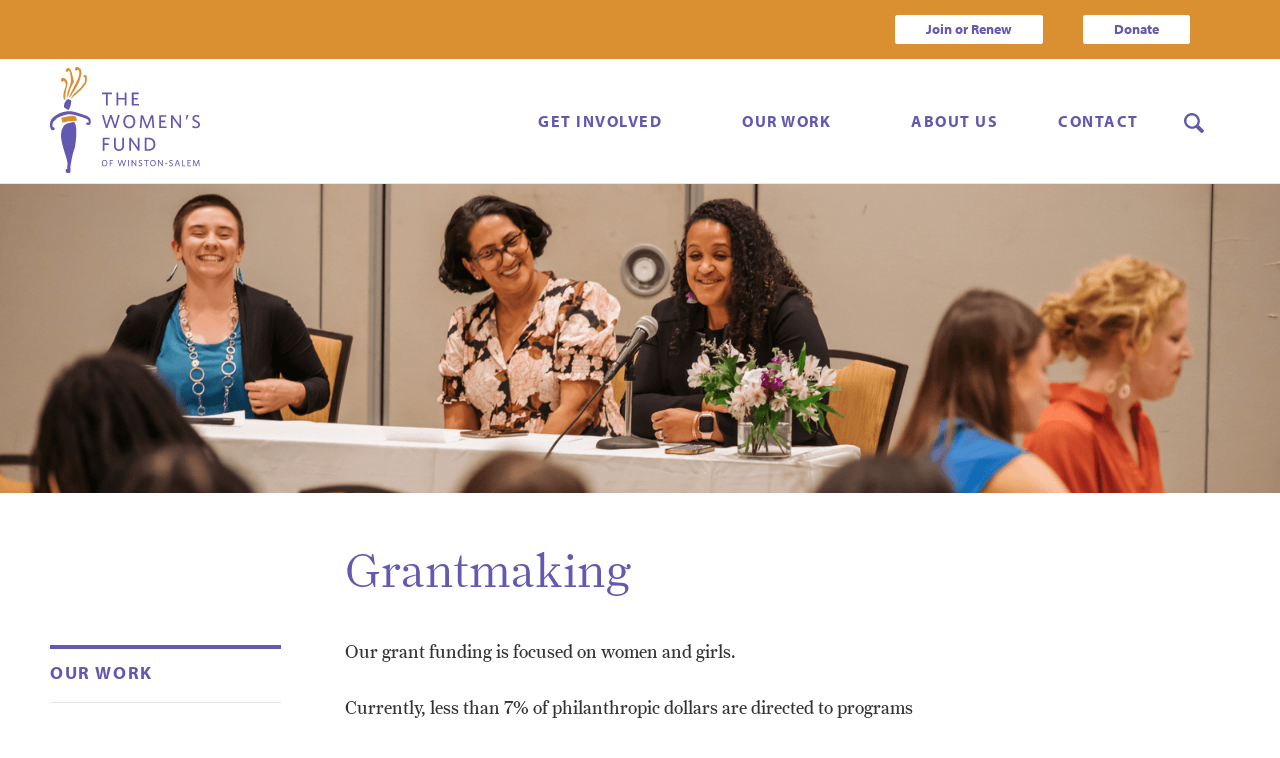

--- FILE ---
content_type: text/html; charset=utf-8
request_url: https://www.womensfundws.org/our-work/grantmaking
body_size: 16017
content:
<!DOCTYPE html><!-- Last Published: Tue Jan 06 2026 20:46:38 GMT+0000 (Coordinated Universal Time) -->
<html data-wf-domain="www.womensfundws.org" data-wf-page="64fa0fb192eb8eef8fcc6519" data-wf-site="5ed69f3a822bb93138f9f4c6">
  <head>
    <meta charset="utf-8" />
    <title>Grantmaking</title>
    <meta content="Grantmaking" property="og:title" />
    <meta content="Grantmaking" property="twitter:title" />
    <meta content="width=device-width, initial-scale=1" name="viewport" />
    <link href="https://cdn.prod.website-files.com/5ed69f3a822bb93138f9f4c6/css/womens-fund.shared.d5d07e117.css" rel="stylesheet" type="text/css" integrity="sha384-1dB+EXF0g6PT+aeAfC49ueduVvS8z7PpR2Ku7biXW6OkdyHholFEO/NGQRsJ4COo" crossorigin="anonymous" />
    <script src="https://use.typekit.net/khb6cpa.js" type="text/javascript"></script>
    <script type="text/javascript">
      try {
        Typekit.load();
      } catch (e) {}
    </script>
    <script type="text/javascript">
      ! function(o, c) {
        var n = c.documentElement,
          t = " w-mod-";
        n.className += t + "js", ("ontouchstart" in o || o.DocumentTouch && c instanceof DocumentTouch) && (n.className += t + "touch")
      }(window, document);
    </script>
    <link href="https://cdn.prod.website-files.com/5ed69f3a822bb93138f9f4c6/5f225b327ff6b32856f65265_Women%27s%20Fund%20Favicon.png" rel="shortcut icon" type="image/x-icon" />
    <link href="https://cdn.prod.website-files.com/5ed69f3a822bb93138f9f4c6/5f225b397be7e61a54dee2c0_Women%27s%20Fund%20Webclip.png" rel="apple-touch-icon" />
    <script async="" src="https://www.googletagmanager.com/gtag/js?id=G-Y1828FF4CD"></script>
    <script type="text/javascript">
      window.dataLayer = window.dataLayer || [];

      function gtag() {
        dataLayer.push(arguments);
      }
      gtag('js', new Date());
      gtag('config', 'G-Y1828FF4CD', {
        'anonymize_ip': false
      });
    </script><!-- GTM -->
    <script>
      (function(w, d, s, l, i) {
        w[l] = w[l] || [];
        w[l].push({
          'gtm.start': new Date().getTime(),
          event: 'gtm.js'
        });
        var f = d.getElementsByTagName(s)[0],
          j = d.createElement(s),
          dl = l != 'dataLayer' ? '&l=' + l : '';
        j.async = true;
        j.src =
          'https://www.googletagmanager.com/gtm.js?id=' + i + dl;
        f.parentNode.insertBefore(j, f);
      })(window, document, 'script', 'dataLayer', 'GTM-KHVPSFN3');
    </script>


    <!-- WF WIDE WIDTH -->

    <style type="text/css">
      @media screen and (min-width: 1200px) {
        .w-container {
          max-width: 1170px;
        }
      }
    </style>


    <!-- SAFARI FONT FIX -->

    <style>
      body {
        -webkit-font-smoothing: antialiased;
      }
    </style>


    <!-- SLIDE NAV STYLING -->

    <style>
      .w-slider-dot {
        background: #c1bdde;
        width: 10px;
        height: 10px;
      }

      .w-slider-dot.w-active {
        background: #6459b0;
      }
    </style>


    <!-- COVER IMAGE -->

    <style>
      .image-fit {
        object-fit: cover;
      }
    </style>

    <!-- CUSTOM BULLETS -->

    <style>
      ul {
        padding: 0;
      }

      ul li {
        padding: 0 0 0 25px;
        list-style: none;
        background: url("https://cdn.prod.website-files.com/5b61d2a359281e49cfde43f9/5be1ea5929d5a0333faa18f2_dingbat-bullet.png") no-repeat 0px 11px;
        background-size: 10px;
      }
    </style>


    <!-- TABLE STYLING -->

    <style>
      table {
        width: 100%;
      }

      th {
        text-align: left;
        border-bottom: 1px solid #e6e6e6;
        background-color: #eeecec;
        padding: 15px 20px;
        width: 100%;
      }

      tr:hover {
        background-color: #eeecec;
      }

      td {
        height: 2rem;
        padding: 15px 20px;
        vertical-align: bottom;
        border-bottom: 1px solid #e6e6e6;
      }
    </style>


    <!-- ORDERED LISTS STYLING -->

    <style>
      /* This removes all list styling, including numbers */

      .container {
        counter-reset: step-counter;
      }

      ol {
        list-style-type: none;
        position: relative;
      }

      /* This forces the step counter below to start incrementing */
      ol li {
        counter-increment: step-counter;
      }

      /* This adds a step counter before each list item in a numbered list. Also includes styling for the numbers */
      ol li:before {
        content: counter(step-counter);
        position: absolute;
        left: 0;
        width: 30px;
        height: 30px;
        font-size: 14px;
        font-family: myriad-pro, sans-serif;
        color: #24618e;
        font-weight: bold;
        background-color: #f5f5f5;
        border-radius: 99px;
        text-align: center;
        line-height: 28px;
      }
    </style>

    <!-- NO SCROLLING UNDER MOBILE NAV -->

    <script>
      Webflow.push(function() {
        $('.nav-menu-button').click(function(e) {
          e.preventDefault();
          $('body').css('overflow', 'hidden');
        });
        $('.nav-menu-button').click(function(e) {
          e.preventDefault();
          $('body').css('overflow', 'auto');
        });
      });
    </script>

    <!-- IE FIXES FOR HOMEPAGE -->

    <style>
      @media all and (-ms-high-contrast:none) {

        /* IE10 */
        .hp-latest-news-list {
          height: 410px;
        }

        .card-div {
          height: 570px;
        }

        /* IE11 */
        *::-ms-backdrop,
        .hp-latest-news-list {
          height: 410px;
        }

        *::-ms-backdrop,
        .card-div {
          height: 570px;
        }
      }
    </style>

    <!-- HR STYLING -->

    <style>
      hr {
        border: 0;
        height: 0;
        border-top: 1px solid #e6e6e6;
        margin: 2rem 0;
      }
    </style><!-- F’in sweet Webflow Hacks -->
    <style>
      .hack20-sub-bullet {
        margin-left: 15px;
      }

      .hack20-sub-bullet-2 {
        margin-left: 30px;
      }

      @media (max-width: 767px) {
        .hack20-sub-bullet {
          margin-left: 10px;
        }

        .hack20-sub-bullet-2 {
          margin-left: 20px;
        }
      }
    </style>
  </head>
  <body>
    <div class="page-wrapper">
      <header class="header">
        <div class="secondary-nav">
          <div class="banner-announcement-div">
            <div class="w-dyn-list">
              <div class="banner-announcement-empty w-dyn-empty"></div>
            </div>
          </div>
          <div class="secondary-nav-wrapper_desktop">
            <div class="secondary-nav-menu"><a href="https://www.womensfundws.org/join" target="_blank" class="secondary-nav-button w-button">Join or Renew</a></div>
            <div class="secondary-nav-menu"><a href="https://www.womensfundws.org/give" target="_blank" class="secondary-nav-button w-button">Donate</a></div>
          </div>
        </div>
        <div data-collapse="medium" data-animation="default" data-duration="400" data-easing="ease" data-easing2="ease" role="banner" class="nav w-nav">
          <div class="nav-brand-mask"><a href="/" class="brand w-nav-brand"><img src="https://cdn.prod.website-files.com/5ed69f3a822bb93138f9f4c6/5eebb7381a6db1245bfab8f2_Women%27s%20Fund%20Logo%20Update%20Mark%2BText.svg" width="150" alt="" class="nav-stacked-logo" /></a><a href="/" class="nav-horz-logo w-nav-brand"><img src="https://cdn.prod.website-files.com/5ed69f3a822bb93138f9f4c6/5ef3aabcab9f51fa8f7e22e9_Women%27s%20Fund%20Logo%20Text.svg" height="20" alt="" class="nav-horizontal-logo" /></a></div>
          <div class="nav-menu">
            <div data-hover="false" data-delay="0" class="dropdown-2 w-dropdown">
              <div class="dropdown-toggle w-dropdown-toggle">
                <div class="text-block-6">GET INVOLVED</div>
              </div>
              <nav class="dropdown-list-get-involved w-dropdown-list">
                <div class="nav-dropdown-triangle"><img src="https://cdn.prod.website-files.com/5ed69f3a822bb93138f9f4c6/5efcf825afd0a20bcf197482_menu-triangle_blue.svg" width="8" alt="" /></div><a href="/get-involved/become-a-member" class="dropdown-link w-dropdown-link"><strong>Become a Member</strong></a><a href="/get-involved/join-a-committee" class="dropdown-link-2 w-dropdown-link"><strong>Join a Committee</strong></a><a href="/get-involved/attend-an-event" class="dropdown-link-2 w-dropdown-link"><strong>Attend an Event</strong></a><a href="/get-involved/make-a-gift" class="dropdown-link-2 w-dropdown-link"><strong>Make a Gift</strong></a>
              </nav>
            </div>
            <div data-hover="false" data-delay="0" class="dropdown-2 w-dropdown">
              <div class="dropdown-toggle w-dropdown-toggle">
                <div class="text-block-6">OUR WORK</div>
              </div>
              <nav class="dropdown-list-our-work w-dropdown-list">
                <div class="nav-dropdown-triangle"><img src="https://cdn.prod.website-files.com/5ed69f3a822bb93138f9f4c6/5efcf825afd0a20bcf197482_menu-triangle_blue.svg" width="8" alt="" /></div><a href="/our-work/grantmaking" aria-current="page" class="dropdown-link w-dropdown-link w--current"><strong>Grantmaking</strong></a><a href="/our-work/beyond-grantmaking" class="dropdown-link-2 w-dropdown-link">Beyond Grantmaking</a><a href="/our-work/research-advocacy" class="dropdown-link-2 w-dropdown-link">Research &amp; Advocacy</a>
              </nav>
            </div>
            <div data-hover="false" data-delay="0" class="dropdown-2 w-dropdown">
              <div class="dropdown-toggle w-dropdown-toggle">
                <div class="text-block-6">ABOUT US</div>
              </div>
              <nav class="dropdown-list w-dropdown-list">
                <div class="nav-dropdown-triangle"><img src="https://cdn.prod.website-files.com/5ed69f3a822bb93138f9f4c6/5efcf825afd0a20bcf197482_menu-triangle_blue.svg" width="8" alt="" /></div><a href="/about-us/mission-history" class="dropdown-link w-dropdown-link"><strong class="bold-text-6">Mission &amp; History</strong></a><a href="/about-us/our-leadership" class="dropdown-link-2 w-dropdown-link"><strong>Our Leadership</strong></a><a href="/about-us/stories-of-impact" class="dropdown-link-2 w-dropdown-link"><strong>Stories of Impact</strong></a><a href="/about-us/faqs" class="dropdown-link-2 w-dropdown-link"><strong>FAQs</strong></a><a href="/about-us/the-winston-salem-foundation" class="dropdown-link-2 w-dropdown-link"><strong>The Winston-Salem Foundation</strong></a><a href="/about-us/meeting-space" class="dropdown-link-2 w-dropdown-link"><strong>Meeting Space</strong></a>
              </nav>
            </div>
            <div class="text-block-6"><a href="/contact" class="link-2">CONTACT</a></div>
          </div>
          <nav role="navigation" class="nav-menu-mobile w-nav-menu">
            <div data-delay="0" data-hover="false" class="nav-dropdown w-dropdown">
              <div class="nav-dropdown-toggle-2 w-dropdown-toggle">
                <div class="text-block-17">Get involved</div>
              </div>
              <nav class="nav-dropdown-list nav-dropdown-list_donors w-dropdown-list">
                <div class="nav-dropdown-triangle-2"><img src="https://cdn.prod.website-files.com/5ed69f3a822bb93138f9f4c6/5efcf825afd0a20bcf197482_menu-triangle_blue.svg" width="8" alt="" /></div><a href="/get-involved/become-a-member" class="nav-dropdown-link-2 w-dropdown-link">Become a Member</a><a href="/get-involved/join-a-committee" class="nav-dropdown-link-2 w-dropdown-link">Join a Committee</a><a href="/get-involved/attend-an-event" class="nav-dropdown-link-2 w-dropdown-link">Attend an Event</a><a href="/get-involved/make-a-gift" class="nav-dropdown-link-2 w-dropdown-link">Make a Gift</a>
              </nav>
            </div>
            <div data-delay="0" data-hover="false" class="nav-dropdown w-dropdown">
              <div class="nav-dropdown-toggle-2 w-dropdown-toggle">
                <div class="text-block-18">our work</div>
              </div>
              <nav class="nav-dropdown-list nav-dropdown-list_advisors w-dropdown-list">
                <div class="nav-dropdown-triangle-2"><img src="https://cdn.prod.website-files.com/5ed69f3a822bb93138f9f4c6/5efcf825afd0a20bcf197482_menu-triangle_blue.svg" width="8" alt="" /></div><a href="/our-work/grantmaking" aria-current="page" class="nav-dropdown-link-2 w-dropdown-link w--current">Grantmaking</a><a href="/our-work/beyond-grantmaking" class="nav-dropdown-link-2 w-dropdown-link">Beyond Grantmaking</a><a href="/our-work/research-advocacy" class="nav-dropdown-link-2 w-dropdown-link">Research + Advocacy</a><a href="/our-work/news" class="nav-dropdown-link-2 w-dropdown-link">E-Newsletters</a>
              </nav>
            </div>
            <div data-delay="0" data-hover="false" class="nav-dropdown w-dropdown">
              <div class="nav-dropdown-toggle-2 w-dropdown-toggle">
                <div class="text-block-19">About us</div>
              </div>
              <nav class="nav-dropdown-list nav-dropdown-list_students w-dropdown-list">
                <div class="nav-dropdown-triangle-2"><img src="https://cdn.prod.website-files.com/5ed69f3a822bb93138f9f4c6/5efcf825afd0a20bcf197482_menu-triangle_blue.svg" width="8" alt="" /></div><a href="/about-us/mission-history" class="nav-dropdown-link-2 w-dropdown-link">Mission &amp; History</a><a href="/about-us/our-leadership" class="nav-dropdown-link-2 w-dropdown-link">Our Leadership</a><a href="/about-us/stories-of-impact" class="nav-dropdown-link-2 w-dropdown-link">Stories of Impact</a><a href="/about-us/faqs" class="nav-dropdown-link-2 w-dropdown-link">FAQs</a><a href="/about-us/the-winston-salem-foundation" class="nav-dropdown-link-2 w-dropdown-link">The Winston-Salem Foundation</a><a href="/about-us/meeting-space" class="nav-dropdown-link-2 w-dropdown-link">Meeting Space</a>
              </nav>
            </div><a href="/contact" class="link-block w-inline-block">
              <div class="nav-dropdown-link">
                <div class="text-block-19">CONTACT</div>
              </div>
            </a>
            <div class="search-dropdown search-dropdown_mobile">
              <div data-w-id="62ae044b-88c6-7915-9337-09178f4f0ecc" class="search-dropdown-toggle-2"><img src="https://cdn.prod.website-files.com/5ed69f3a822bb93138f9f4c6/5eebb8f878756d604f887e50_icon-magnifying-glass.svg" height="20" alt="" /></div>
              <div data-w-id="62ae044b-88c6-7915-9337-09178f4f0ece" class="search-dropdown-div nav-dropdown-list_search search-dropdown-div_mobile">
                <form action="/search" class="search-wrapper w-form"><input class="form-text-field-2 search-text-field w-input" maxlength="256" name="query" placeholder="Search…" type="search" id="search" required="" /><input type="submit" class="button-2 search-button-gold w-button" value="Search" /></form>
              </div>
            </div>
            <div class="secondary-nav-wrapper_mob">
              <div class="secondary-nav-menu"></div>
              <div class="secondary-nav-menu"></div>
              <div class="secondary-nav-menu"><a href="/get-involved/become-a-member" class="secondary-nav-button w-button">Join or Renew</a></div>
              <div class="secondary-nav-menu"><a href="/get-involved/make-a-gift" class="secondary-nav-button w-button">Donate</a></div>
            </div>
          </nav>
          <div class="nav-menu-button w-nav-button">
            <div class="icon w-icon-nav-menu"></div>
          </div>
          <div class="search-dropdown search-dropdown_desktop"><a data-w-id="7cbf4d48-6e66-6369-f6c7-acf18c0add10" href="#" class="search-dropdown-toggle-2 w-inline-block"><img src="https://cdn.prod.website-files.com/5ed69f3a822bb93138f9f4c6/5eebb8f878756d604f887e50_icon-magnifying-glass.svg" height="20" alt="" /></a>
            <div data-w-id="7cbf4d48-6e66-6369-f6c7-acf18c0add12" class="search-dropdown-div nav-dropdown-list_search search-dropdown-div_desktop">
              <form action="/search" class="search-wrapper w-form"><input class="form-text-field-2 search-text-field w-input" maxlength="256" name="query" placeholder="Search…" type="search" id="search" required="" /><input type="submit" class="button-2 search-button-gold w-button" value="Search" /></form>
            </div>
          </div>
        </div>
      </header>
      <section class="section-5"><img src="https://cdn.prod.website-files.com/5ed69f3a822bb93138f9f4c6/664f93f0aaac3ab722b7de6c_WF%20Grantmaking%20Header.png" sizes="(max-width: 2000px) 100vw, 2000px" srcset="https://cdn.prod.website-files.com/5ed69f3a822bb93138f9f4c6/664f93f0aaac3ab722b7de6c_WF%20Grantmaking%20Header-p-500.png 500w, https://cdn.prod.website-files.com/5ed69f3a822bb93138f9f4c6/664f93f0aaac3ab722b7de6c_WF%20Grantmaking%20Header-p-800.png 800w, https://cdn.prod.website-files.com/5ed69f3a822bb93138f9f4c6/664f93f0aaac3ab722b7de6c_WF%20Grantmaking%20Header-p-1080.png 1080w, https://cdn.prod.website-files.com/5ed69f3a822bb93138f9f4c6/664f93f0aaac3ab722b7de6c_WF%20Grantmaking%20Header-p-1600.png 1600w, https://cdn.prod.website-files.com/5ed69f3a822bb93138f9f4c6/664f93f0aaac3ab722b7de6c_WF%20Grantmaking%20Header.png 2000w" alt="" /></section>
      <section class="section section_less-top-padding">
        <div class="section_left-nav">
          <div class="left-nav-wrapper">
            <div class="left-nav">
              <h4 class="h4_left-nav-heading">Our work</h4>
              <div class="left-nav-item"><a href="/our-work/grantmaking" aria-current="page" class="link-10 w--current">Grantmaking</a></div>
              <div class="left-nav-item"><a href="/our-work/beyond-grantmaking" class="link-10">Beyond Grantmaking</a></div>
              <div class="left-nav-item"><a href="/our-work/research-advocacy" class="link-10">Research &amp; Advocacy</a></div>
              <div class="left-nav-item"><a href="/our-work/news" class="link-10">E-Newsletters </a></div>
            </div>
          </div>
          <div class="container">
            <h1 class="h1_page-heading">Grantmaking</h1>
            <p>Our grant funding is focused on women and girls. <br /><br />Currently, less than 7% of philanthropic dollars are directed to programs that specifically support women and girls, and women are disproportionately affected by many issues such as poverty, lack of healthcare, pay inequity, and violence. <br /><br />By supporting programs that create opportunities to improve the economic, educational, physical health, and emotional well-being of women and girls, we can improve the overall quality of life in our community.</p>
            <div class="aside_3-col">
              <div class="w-richtext">
                <h5>KEY DATES: 2025 grant cycle<br /></h5>
              </div>
              <div class="w-row">
                <div class="w-col w-col-6">
                  <ul role="list">
                    <li><strong>May 12: </strong>grant application opens</li>
                    <li><strong>June 16: </strong>application closes at midnight</li>
                    <li><strong>End of July:</strong> notification of proposal status</li>
                    <li><strong>August 4-29: </strong>virtual site visits (if applicable)</li>
                    <li><strong>September 8:</strong> applicants notified if advancing to member voting</li>
                  </ul>
                </div>
                <div class="w-col w-col-6">
                  <ul role="list">
                    <li><strong>September/October:</strong> Women&#x27;s Fund<strong> </strong>member voting period</li>
                    <li><strong>October 27:</strong> notification of funding decisions</li>
                    <li><strong>November 13:</strong> grant awards announced at annual luncheon</li>
                    <li><strong>January 1, 2026 or later:</strong> grant start date</li>
                  </ul>
                </div>
              </div><a href="http://wsfoundation.org/grants-portal" target="_blank" class="button-2 button_external-link w-button">log in to APPLY</a>
            </div>
            <div></div>
            <div class="rich-text-block-accordion w-richtext">
              <h4>WHAT WE FUND</h4>
              <p>The Women&#x27;s Fund makes annual grants of <strong>up to $15,000</strong> for organizations building economic security for women and girls in <strong>Forsyth County, North Carolina</strong>.</p>
              <p>We recognize that economic security can be built through a continuum of activities, ranging from work that supports individuals currently facing systemic barriers to work that aims at removing those barriers entirely. </p>
              <p>We believe that women and girls thrive economically when they are treated with dignity, have access to resources to meet their basic needs, and receive support for economic growth.</p>
              <h4>What we prioritize</h4>
              <p>Based on research findings from our 2020 <a href="https://www.wfgenderlens.org/" target="_blank"><strong><em>Through A Gender Lens</em></strong></a> report and insights as a funding initiative, we know that systemic barriers have led to the gender and racial disparities we see in our community. We also acknowledge the challenges faced by smaller, newer, or women of color-led organizations in securing grant funding. </p>
              <p>With this in mind, we prioritize funding for organizations that: </p>
              <ul role="list">
                <li>have an <strong>annual revenue of $250,000 or less</strong>.</li>
                <li>are<strong> led by women of color </strong>(more than 50% of decision-makers identify as women of color).</li>
                <li><strong>actively engage women or girls</strong> in the design or implementation of their program or project. </li>
              </ul>
              <p>Eligible proposals that do not meet the criteria above will still be considered for funding, but will not receive priority. </p>
            </div>
            <h4 class="h4_rule-before h4_space-before"><strong>frequently asked questions</strong></h4>
            <div class="accordion-wrapper-2">
              <div class="accordion-item-2"><a href="#" data-w-id="bc3e1702-4756-53a7-2109-1ec4930e729c" class="accordion-link-block w-inline-block">
                  <div class="accordion-headline-wrapper-2">
                    <p class="p_accordion-question-2"><strong>What are some examples of grants you&#x27;ve made? </strong></p>
                  </div>
                  <div class="accordion-icon-div"><img src="https://cdn.prod.website-files.com/5ed69f3a822bb93138f9f4c6/5ef38d670e1a2555b642d44e_icon-chevron-right_purple.svg" height="15" alt="" style="-webkit-transform:translate3d(0, 0, 0) scale3d(1, 1, 1) rotateX(0) rotateY(0) rotateZ(90DEG) skew(0, 0);-moz-transform:translate3d(0, 0, 0) scale3d(1, 1, 1) rotateX(0) rotateY(0) rotateZ(90DEG) skew(0, 0);-ms-transform:translate3d(0, 0, 0) scale3d(1, 1, 1) rotateX(0) rotateY(0) rotateZ(90DEG) skew(0, 0);transform:translate3d(0, 0, 0) scale3d(1, 1, 1) rotateX(0) rotateY(0) rotateZ(90DEG) skew(0, 0)" class="accordion-icon" /></div>
                </a>
                <div style="height:0PX" class="accordion-list">
                  <div class="rich-text-block-accordion w-richtext">
                    <p>If you <strong>scroll down </strong>further on this webpage, you will see a list of our most recent grantee partners with descriptions of the grant support they received from The Women&#x27;s Fund. </p>
                    <p>You can also read stories about a few of our previous grantees on our <a href="https://www.womensfundws.org/about-us/stories-of-impact" target="_blank">Stories of Impact</a> page. </p>
                  </div>
                </div>
              </div>
              <div class="accordion-item-2"><a href="#" data-w-id="28350363-f3f4-1cac-8445-c47729b7f6ec" class="accordion-link-block w-inline-block">
                  <div class="accordion-headline-wrapper-2">
                    <p class="p_accordion-question-2"><strong>Why do you prioritize funding for organizations led by women of color? </strong></p>
                  </div>
                  <div class="accordion-icon-div"><img src="https://cdn.prod.website-files.com/5ed69f3a822bb93138f9f4c6/5ef38d670e1a2555b642d44e_icon-chevron-right_purple.svg" height="15" alt="" style="-webkit-transform:translate3d(0, 0, 0) scale3d(1, 1, 1) rotateX(0) rotateY(0) rotateZ(90DEG) skew(0, 0);-moz-transform:translate3d(0, 0, 0) scale3d(1, 1, 1) rotateX(0) rotateY(0) rotateZ(90DEG) skew(0, 0);-ms-transform:translate3d(0, 0, 0) scale3d(1, 1, 1) rotateX(0) rotateY(0) rotateZ(90DEG) skew(0, 0);transform:translate3d(0, 0, 0) scale3d(1, 1, 1) rotateX(0) rotateY(0) rotateZ(90DEG) skew(0, 0)" class="accordion-icon" /></div>
                </a>
                <div style="height:0PX" class="accordion-list">
                  <div class="rich-text-block-accordion w-richtext">
                    <p>Structural racism and implicit bias within philanthropy limit the amount of power and resources allocated to work led by people of color, women, and organizations with smaller budgets. </p>
                    <p>Leaders of color often have less access to networks of funders than their white peers and experience mistrust and microaggressions from funders and colleagues, resulting in burden and burnout. Leaders of color and organizations with smaller budgets also face arduous grant application processes, given that they are under-resourced and without funder networks, which delays or jeopardizes their work.</p>
                    <p>The Women&#x27;s Fund seeks to change this dynamic and fund organizations using an equity lens. </p>
                  </div>
                </div>
              </div>
              <div class="accordion-item-2"><a href="#" data-w-id="eaa2aa2e-d7f7-1cd4-6b45-41388d02ffef" class="accordion-link-block w-inline-block">
                  <div class="accordion-headline-wrapper-2">
                    <p class="p_accordion-question-2"><strong>What would or would not qualify for grant funding from The Women&#x27;s Fund? </strong></p>
                  </div>
                  <div class="accordion-icon-div"><img src="https://cdn.prod.website-files.com/5ed69f3a822bb93138f9f4c6/5ef38d670e1a2555b642d44e_icon-chevron-right_purple.svg" height="15" alt="" style="-webkit-transform:translate3d(0, 0, 0) scale3d(1, 1, 1) rotateX(0) rotateY(0) rotateZ(90DEG) skew(0, 0);-moz-transform:translate3d(0, 0, 0) scale3d(1, 1, 1) rotateX(0) rotateY(0) rotateZ(90DEG) skew(0, 0);-ms-transform:translate3d(0, 0, 0) scale3d(1, 1, 1) rotateX(0) rotateY(0) rotateZ(90DEG) skew(0, 0);transform:translate3d(0, 0, 0) scale3d(1, 1, 1) rotateX(0) rotateY(0) rotateZ(90DEG) skew(0, 0)" class="accordion-icon" /></div>
                </a>
                <div style="height:0PX" class="accordion-list">
                  <div class="rich-text-block-accordion w-richtext">
                    <p>We support grant proposals that:</p>
                    <ul role="list">
                      <li>focus on increasing economic security and or mobility for women and girls.</li>
                      <li>benefit and positively impact women and girls.</li>
                      <li>are making an impact in Forsyth County, NC.</li>
                      <li>are implemented by a 501 (c)(3) organization, a government or public agency, or a faith-based organization. (Organizations that do not have a 501(c)(3) may utilize an organization with one to serve as its fiscal agent.)</li>
                    </ul>
                    <p>Note: if you are applying for general operating support, your mission and all programs/work must align with The Women&#x27;s Fund mission. </p>
                    <p>The Women&#x27;s Fund <strong>does not </strong>support:</p>
                    <ul role="list">
                      <li>programs or organizations that discriminate based on ethnicity, race, color, creed, religion, national origin, gender, age, disability, marital status, sexual orientation, gender identity, or veteran’s status.</li>
                      <li>programs that proselytize or promote any particular religion or sect or deny services to potential beneficiaries based upon religious beliefs.</li>
                      <li>individuals, including direct scholarships.</li>
                      <li>capital campaigns, annual campaigns, fundraising events, endowment campaigns, or retirement of debt.</li>
                      <li>biomedical research.</li>
                      <li>political campaigns or other partisan political activity.</li>
                    </ul>
                  </div>
                </div>
              </div>
              <div class="accordion-item-2"></div>
              <div class="accordion-item-2"><a href="#" class="accordion-link-block w-inline-block">
                  <div class="accordion-headline-wrapper-2">
                    <p class="p_accordion-question-2"><strong>Can I discuss my proposal idea with you before applying?</strong></p>
                  </div>
                  <div class="accordion-icon-div"><img src="https://cdn.prod.website-files.com/5ed69f3a822bb93138f9f4c6/5ef38d670e1a2555b642d44e_icon-chevron-right_purple.svg" height="15" alt="" class="accordion-icon" /></div>
                </a>
                <div class="accordion-list">
                  <div class="rich-text-block-accordion w-richtext">
                    <p>Yes, if you have a proposal idea you’d like to discuss, we’d like to hear from you! You&#x27;re<strong> not required</strong> to meet with our staff before applying, but many nonprofits find it helpful to discuss their idea with our team. To schedule a conversation, contact us (below) at least one week before the application deadline. Note: we cannot guarantee a meeting close to the deadline due to increased call volume.</p>
                  </div>
                </div>
              </div>
              <div class="accordion-item-2"><a href="#" class="accordion-link-block w-inline-block">
                  <div class="accordion-headline-wrapper-2">
                    <p class="p_accordion-question-2"><strong>How does The Women&#x27;s Fund grants process work?</strong></p>
                  </div>
                  <div class="accordion-icon-div"><img src="https://cdn.prod.website-files.com/5ed69f3a822bb93138f9f4c6/5ef38d670e1a2555b642d44e_icon-chevron-right_purple.svg" height="15" alt="" class="accordion-icon" /></div>
                </a>
                <div class="accordion-list">
                  <div class="rich-text-block-accordion w-richtext">
                    <p>Organizations can submit one application for a maximum of $15,000. The Women’s Fund does not partially fund applications. If awarded funding, organizations will receive the full amount requested. </p>
                    <p>Grant applicants who meet the eligibility requirements participate in a virtual site visit in August. The virtual site visit is an opportunity for Women&#x27;s Fund volunteers and staff to hear from you and gain a deeper understanding about your organization&#x27;s work and proposal. </p>
                    <p>In September, proposals are presented to the Women&#x27;s Fund membership for its voting process. Proposals that meet one or more of the priorities above are more likely to move forward for member voting. Those selected by the membership to receive grants will be announced at the Women&#x27;s Fund’s annual luncheon in November.</p>
                  </div>
                </div>
              </div>
              <div class="accordion-item-2"><a href="#" class="accordion-link-block w-inline-block">
                  <div class="accordion-headline-wrapper-2">
                    <p class="p_accordion-question-2"><strong>If our organization received grant funding in the past, can we receive grant funding again?</strong></p>
                  </div>
                  <div class="accordion-icon-div"><img src="https://cdn.prod.website-files.com/5ed69f3a822bb93138f9f4c6/5ef38d670e1a2555b642d44e_icon-chevron-right_purple.svg" height="15" alt="" class="accordion-icon" /></div>
                </a>
                <div class="accordion-list">
                  <div class="rich-text-block-accordion w-richtext">
                    <p>Organizations requesting support for previously funded programs may reapply, provided that the project/program meets the current guidelines. Funding for the same project/program cannot exceed three consecutive years.</p>
                  </div>
                </div>
              </div>
              <div class="accordion-item-2"><a href="#" class="accordion-link-block w-inline-block">
                  <div class="accordion-headline-wrapper-2">
                    <p class="p_accordion-question-2"><strong>How much funding is available?</strong></p>
                  </div>
                  <div class="accordion-icon-div"><img src="https://cdn.prod.website-files.com/5ed69f3a822bb93138f9f4c6/5ef38d670e1a2555b642d44e_icon-chevron-right_purple.svg" height="15" alt="" class="accordion-icon" /></div>
                </a>
                <div class="accordion-list">
                  <div class="rich-text-block-accordion w-richtext">
                    <p>Historically, we have granted more than $100,000 annually to six or more organizations. The total amount of grant funding available each year is determined by membership fees and other contributions received. </p>
                    <p>Because the size of the grant requests, number of Women’s Fund members, and amount of other contributions vary each year, we are unable to predict how many organizations will receive funding annually.</p>
                  </div>
                </div>
              </div>
              <div class="accordion-item-2"><a href="#" class="accordion-link-block w-inline-block">
                  <div class="accordion-headline-wrapper-2">
                    <p class="p_accordion-question-2"><strong>Who makes the final grant funding decisions?</strong></p>
                  </div>
                  <div class="accordion-icon-div"><img src="https://cdn.prod.website-files.com/5ed69f3a822bb93138f9f4c6/5ef38d670e1a2555b642d44e_icon-chevron-right_purple.svg" height="15" alt="" class="accordion-icon" /></div>
                </a>
                <div class="accordion-list">
                  <div class="rich-text-block-accordion w-richtext">
                    <p>While our staff and volunteer committees serve as dedicated liaisons for this funding opportunity, grant decisions are ultimately made by The Women’s Fund membership.</p>
                  </div>
                </div>
              </div>
            </div><a href="http://wsfoundation.org/grants-portal" target="_blank" class="button-2 button_external-link w-button">log in to APPLY</a>
          </div>
          <div class="right-col-spacer"></div>
        </div>
      </section>
      <div class="grant-story-section">
        <div class="w-dyn-list">
          <div role="list" class="w-dyn-items">
            <div role="listitem" class="collection-item-4 w-dyn-item">
              <div class="section_callout-div"><img width="3605" alt="" src="https://cdn.prod.website-files.com/5ed69f3a822bb9556af9f4c8/651b15f848eb6acf934fe442_Grantees%20-%20Annual%20Report%202023.png" sizes="100vw" srcset="https://cdn.prod.website-files.com/5ed69f3a822bb9556af9f4c8/651b15f848eb6acf934fe442_Grantees%20-%20Annual%20Report%202023-p-500.png 500w, https://cdn.prod.website-files.com/5ed69f3a822bb9556af9f4c8/651b15f848eb6acf934fe442_Grantees%20-%20Annual%20Report%202023-p-800.png 800w, https://cdn.prod.website-files.com/5ed69f3a822bb9556af9f4c8/651b15f848eb6acf934fe442_Grantees%20-%20Annual%20Report%202023-p-1080.png 1080w, https://cdn.prod.website-files.com/5ed69f3a822bb9556af9f4c8/651b15f848eb6acf934fe442_Grantees%20-%20Annual%20Report%202023.png 1200w" class="image-6" /></div>
              <div class="section_callout-text-div-2 w-container">
                <h5 class="yellow-heading-5-line"><br />Stories of Impact</h5>
                <h1 class="heading-5">Mi Casa</h1>
                <div class="rich-text-block-2 w-richtext">
                  <p>The staff at Mi Casa are accustomed to building trusting relationships with their clients as they offer little-to-no-cost legal services. On any given day, their clients could be seeking assistance in applying for citizenship, filing a tax return, or finding a job.</p>
                </div>
                <div class="story-link-wrapper"><a href="/stories/not-just-surviving-but-thriving" class="story-link">Read story</a><a href="/about-us/stories-of-impact">See more stories</a></div>
              </div>
            </div>
          </div>
        </div>
      </div>
      <section class="section section_less-top-padding">
        <div class="section_left-nav">
          <div class="left-nav-wrapper"></div>
          <div class="container">
            <h4 class="h4_rule-before h4_space-before"><strong>2025 GRANTEE PARTNERS</strong></h4>
            <div class="w-dyn-list">
              <div role="list" class="w-dyn-items">
                <div role="listitem" class="w-dyn-item">
                  <div class="accordion-item"><a href="#" data-w-id="44433eee-39ac-b504-9001-1107375324d6" class="accordion-link-block w-inline-block">
                      <div class="accordion-headline-wrapper">
                        <h5 class="h5_blue">B.O.N.D. Cares </h5>
                      </div>
                      <div class="accordion-icon-div"><img src="https://cdn.prod.website-files.com/5ed69f3a822bb93138f9f4c6/5ef38d670e1a2555b642d44e_icon-chevron-right_purple.svg" height="15" style="-webkit-transform:translate3d(0, 0, 0) scale3d(1, 1, 1) rotateX(0) rotateY(0) rotateZ(90DEG) skew(0, 0);-moz-transform:translate3d(0, 0, 0) scale3d(1, 1, 1) rotateX(0) rotateY(0) rotateZ(90DEG) skew(0, 0);-ms-transform:translate3d(0, 0, 0) scale3d(1, 1, 1) rotateX(0) rotateY(0) rotateZ(90DEG) skew(0, 0);transform:translate3d(0, 0, 0) scale3d(1, 1, 1) rotateX(0) rotateY(0) rotateZ(90DEG) skew(0, 0)" alt="" class="accordion-icon" /></div>
                    </a>
                    <div style="height:0PX" class="accordion-list">
                      <div class="rich-text-block-accordion w-richtext">
                        <p><strong>$15,000</strong> <strong>to expand its Youth Basketball &amp; Education Enrichment Program for girls in East Winston-Salem.</strong></p>
                        <p>Providing tutoring, leadership, and basketball training. The grant removes financial barriers and supports girls ages 10–17 in building academic, social, and athletic success.</p>
                      </div>
                    </div>
                  </div>
                </div>
                <div role="listitem" class="w-dyn-item">
                  <div class="accordion-item"><a href="#" data-w-id="44433eee-39ac-b504-9001-1107375324d6" class="accordion-link-block w-inline-block">
                      <div class="accordion-headline-wrapper">
                        <h5 class="h5_blue">Beek Geek</h5>
                      </div>
                      <div class="accordion-icon-div"><img src="https://cdn.prod.website-files.com/5ed69f3a822bb93138f9f4c6/5ef38d670e1a2555b642d44e_icon-chevron-right_purple.svg" height="15" style="-webkit-transform:translate3d(0, 0, 0) scale3d(1, 1, 1) rotateX(0) rotateY(0) rotateZ(90DEG) skew(0, 0);-moz-transform:translate3d(0, 0, 0) scale3d(1, 1, 1) rotateX(0) rotateY(0) rotateZ(90DEG) skew(0, 0);-ms-transform:translate3d(0, 0, 0) scale3d(1, 1, 1) rotateX(0) rotateY(0) rotateZ(90DEG) skew(0, 0);transform:translate3d(0, 0, 0) scale3d(1, 1, 1) rotateX(0) rotateY(0) rotateZ(90DEG) skew(0, 0)" alt="" class="accordion-icon" /></div>
                    </a>
                    <div style="height:0PX" class="accordion-list">
                      <div class="rich-text-block-accordion w-richtext">
                        <p><strong>$15,000</strong> <strong>to expand its Girl Code Program, introducing girls in Winston-Salem to technology and coding. </strong></p>
                        <p>The grant funds staffing, mentorship, family engagement, and hygiene support, helping create stronger pathways to economic mobility for young women in marginalized communities.</p>
                      </div>
                    </div>
                  </div>
                </div>
                <div role="listitem" class="w-dyn-item">
                  <div class="accordion-item"><a href="#" data-w-id="44433eee-39ac-b504-9001-1107375324d6" class="accordion-link-block w-inline-block">
                      <div class="accordion-headline-wrapper">
                        <h5 class="h5_blue">Into the Wild</h5>
                      </div>
                      <div class="accordion-icon-div"><img src="https://cdn.prod.website-files.com/5ed69f3a822bb93138f9f4c6/5ef38d670e1a2555b642d44e_icon-chevron-right_purple.svg" height="15" style="-webkit-transform:translate3d(0, 0, 0) scale3d(1, 1, 1) rotateX(0) rotateY(0) rotateZ(90DEG) skew(0, 0);-moz-transform:translate3d(0, 0, 0) scale3d(1, 1, 1) rotateX(0) rotateY(0) rotateZ(90DEG) skew(0, 0);-ms-transform:translate3d(0, 0, 0) scale3d(1, 1, 1) rotateX(0) rotateY(0) rotateZ(90DEG) skew(0, 0);transform:translate3d(0, 0, 0) scale3d(1, 1, 1) rotateX(0) rotateY(0) rotateZ(90DEG) skew(0, 0)" alt="" class="accordion-icon" /></div>
                    </a>
                    <div style="height:0PX" class="accordion-list">
                      <div class="rich-text-block-accordion w-richtext">
                        <p><strong>$15,000 to expand its hybrid recovery program for women facing substance use disorder and instability. </strong></p>
                        <p>The grant funds a part-time licensed clinician to provide counseling and support, extending therapeutic care through the first 12–18 months of recovery and helping women heal and rebuild stability.</p>
                      </div>
                    </div>
                  </div>
                </div>
                <div role="listitem" class="w-dyn-item">
                  <div class="accordion-item"><a href="#" data-w-id="44433eee-39ac-b504-9001-1107375324d6" class="accordion-link-block w-inline-block">
                      <div class="accordion-headline-wrapper">
                        <h5 class="h5_blue">Jim Shaw ACE Academy</h5>
                      </div>
                      <div class="accordion-icon-div"><img src="https://cdn.prod.website-files.com/5ed69f3a822bb93138f9f4c6/5ef38d670e1a2555b642d44e_icon-chevron-right_purple.svg" height="15" style="-webkit-transform:translate3d(0, 0, 0) scale3d(1, 1, 1) rotateX(0) rotateY(0) rotateZ(90DEG) skew(0, 0);-moz-transform:translate3d(0, 0, 0) scale3d(1, 1, 1) rotateX(0) rotateY(0) rotateZ(90DEG) skew(0, 0);-ms-transform:translate3d(0, 0, 0) scale3d(1, 1, 1) rotateX(0) rotateY(0) rotateZ(90DEG) skew(0, 0);transform:translate3d(0, 0, 0) scale3d(1, 1, 1) rotateX(0) rotateY(0) rotateZ(90DEG) skew(0, 0)" alt="" class="accordion-icon" /></div>
                    </a>
                    <div style="height:0PX" class="accordion-list">
                      <div class="rich-text-block-accordion w-richtext">
                        <p><strong>$15,000</strong> <strong>to expand its STEM &amp; Aviation Programs for Girls.</strong></p>
                        <p>Offering a summer camp and monthly STEM club for middle and high schoolers in Forsyth County. The grant covers instructors, materials, and transportation, helping girls access hands-on aviation and technology experiences and pursue careers in these fields.</p>
                      </div>
                    </div>
                  </div>
                </div>
                <div role="listitem" class="w-dyn-item">
                  <div class="accordion-item"><a href="#" data-w-id="44433eee-39ac-b504-9001-1107375324d6" class="accordion-link-block w-inline-block">
                      <div class="accordion-headline-wrapper">
                        <h5 class="h5_blue">LetsNSpire</h5>
                      </div>
                      <div class="accordion-icon-div"><img src="https://cdn.prod.website-files.com/5ed69f3a822bb93138f9f4c6/5ef38d670e1a2555b642d44e_icon-chevron-right_purple.svg" height="15" style="-webkit-transform:translate3d(0, 0, 0) scale3d(1, 1, 1) rotateX(0) rotateY(0) rotateZ(90DEG) skew(0, 0);-moz-transform:translate3d(0, 0, 0) scale3d(1, 1, 1) rotateX(0) rotateY(0) rotateZ(90DEG) skew(0, 0);-ms-transform:translate3d(0, 0, 0) scale3d(1, 1, 1) rotateX(0) rotateY(0) rotateZ(90DEG) skew(0, 0);transform:translate3d(0, 0, 0) scale3d(1, 1, 1) rotateX(0) rotateY(0) rotateZ(90DEG) skew(0, 0)" alt="" class="accordion-icon" /></div>
                    </a>
                    <div style="height:0PX" class="accordion-list">
                      <div class="rich-text-block-accordion w-richtext">
                        <p><strong>$15,000</strong> <strong>to expand its Support for Young Mothers programs.</strong>‍</p>
                        <p>Providing mentorship, childcare, education, and counseling for mothers ages 12–24. The grant helps address housing insecurity and financial barriers, supporting young mothers in completing school, finding jobs, and building stable homes.</p>
                      </div>
                    </div>
                  </div>
                </div>
                <div role="listitem" class="w-dyn-item">
                  <div class="accordion-item"><a href="#" data-w-id="44433eee-39ac-b504-9001-1107375324d6" class="accordion-link-block w-inline-block">
                      <div class="accordion-headline-wrapper">
                        <h5 class="h5_blue">Mi Casa</h5>
                      </div>
                      <div class="accordion-icon-div"><img src="https://cdn.prod.website-files.com/5ed69f3a822bb93138f9f4c6/5ef38d670e1a2555b642d44e_icon-chevron-right_purple.svg" height="15" style="-webkit-transform:translate3d(0, 0, 0) scale3d(1, 1, 1) rotateX(0) rotateY(0) rotateZ(90DEG) skew(0, 0);-moz-transform:translate3d(0, 0, 0) scale3d(1, 1, 1) rotateX(0) rotateY(0) rotateZ(90DEG) skew(0, 0);-ms-transform:translate3d(0, 0, 0) scale3d(1, 1, 1) rotateX(0) rotateY(0) rotateZ(90DEG) skew(0, 0);transform:translate3d(0, 0, 0) scale3d(1, 1, 1) rotateX(0) rotateY(0) rotateZ(90DEG) skew(0, 0)" alt="" class="accordion-icon" /></div>
                    </a>
                    <div style="height:0PX" class="accordion-list">
                      <div class="rich-text-block-accordion w-richtext">
                        <p><strong>$15,000</strong> <strong>to expand free citizenship and immigration workshops for Latina women in Forsyth County.</strong></p>
                        <p>Helping over 250 women and families with legal processes, DACA renewals, and access to essential community resources. The grant also boosts outreach for bilingual services, empowering immigrant women to achieve stability and economic security.</p>
                      </div>
                    </div>
                  </div>
                </div>
                <div role="listitem" class="w-dyn-item">
                  <div class="accordion-item"><a href="#" data-w-id="44433eee-39ac-b504-9001-1107375324d6" class="accordion-link-block w-inline-block">
                      <div class="accordion-headline-wrapper">
                        <h5 class="h5_blue">Mothers of Angels </h5>
                      </div>
                      <div class="accordion-icon-div"><img src="https://cdn.prod.website-files.com/5ed69f3a822bb93138f9f4c6/5ef38d670e1a2555b642d44e_icon-chevron-right_purple.svg" height="15" style="-webkit-transform:translate3d(0, 0, 0) scale3d(1, 1, 1) rotateX(0) rotateY(0) rotateZ(90DEG) skew(0, 0);-moz-transform:translate3d(0, 0, 0) scale3d(1, 1, 1) rotateX(0) rotateY(0) rotateZ(90DEG) skew(0, 0);-ms-transform:translate3d(0, 0, 0) scale3d(1, 1, 1) rotateX(0) rotateY(0) rotateZ(90DEG) skew(0, 0);transform:translate3d(0, 0, 0) scale3d(1, 1, 1) rotateX(0) rotateY(0) rotateZ(90DEG) skew(0, 0)" alt="" class="accordion-icon" /></div>
                    </a>
                    <div style="height:0PX" class="accordion-list">
                      <div class="rich-text-block-accordion w-richtext">
                        <p><strong>$15,000</strong> <strong>to expand its Healing &amp; Empowerment for Bereaved Mothers program in Forsyth County. </strong></p>
                        <p>The grant supports weekly healing circles, financial literacy workshops, and peer leadership training, helping women process grief, gain stability, and become community advocates.</p>
                      </div>
                    </div>
                  </div>
                </div>
                <div role="listitem" class="w-dyn-item">
                  <div class="accordion-item"><a href="#" data-w-id="44433eee-39ac-b504-9001-1107375324d6" class="accordion-link-block w-inline-block">
                      <div class="accordion-headline-wrapper">
                        <h5 class="h5_blue">Sunnyside Ministry</h5>
                      </div>
                      <div class="accordion-icon-div"><img src="https://cdn.prod.website-files.com/5ed69f3a822bb93138f9f4c6/5ef38d670e1a2555b642d44e_icon-chevron-right_purple.svg" height="15" style="-webkit-transform:translate3d(0, 0, 0) scale3d(1, 1, 1) rotateX(0) rotateY(0) rotateZ(90DEG) skew(0, 0);-moz-transform:translate3d(0, 0, 0) scale3d(1, 1, 1) rotateX(0) rotateY(0) rotateZ(90DEG) skew(0, 0);-ms-transform:translate3d(0, 0, 0) scale3d(1, 1, 1) rotateX(0) rotateY(0) rotateZ(90DEG) skew(0, 0);transform:translate3d(0, 0, 0) scale3d(1, 1, 1) rotateX(0) rotateY(0) rotateZ(90DEG) skew(0, 0)" alt="" class="accordion-icon" /></div>
                    </a>
                    <div style="height:0PX" class="accordion-list">
                      <div class="rich-text-block-accordion w-richtext">
                        <p><strong>$5,000</strong><strong> to launch the Purses of Care Pantry.</strong></p>
                        <p>A new initiative providing purses and diaper bags filled with hygiene products and personal care items to women facing financial hardship. The grant supports inventory setup and dignified distribution, helping women maintain health, employment, and stability.</p>
                      </div>
                    </div>
                  </div>
                </div>
                <div role="listitem" class="w-dyn-item">
                  <div class="accordion-item"><a href="#" data-w-id="44433eee-39ac-b504-9001-1107375324d6" class="accordion-link-block w-inline-block">
                      <div class="accordion-headline-wrapper">
                        <h5 class="h5_blue">The Shalom Project</h5>
                      </div>
                      <div class="accordion-icon-div"><img src="https://cdn.prod.website-files.com/5ed69f3a822bb93138f9f4c6/5ef38d670e1a2555b642d44e_icon-chevron-right_purple.svg" height="15" style="-webkit-transform:translate3d(0, 0, 0) scale3d(1, 1, 1) rotateX(0) rotateY(0) rotateZ(90DEG) skew(0, 0);-moz-transform:translate3d(0, 0, 0) scale3d(1, 1, 1) rotateX(0) rotateY(0) rotateZ(90DEG) skew(0, 0);-ms-transform:translate3d(0, 0, 0) scale3d(1, 1, 1) rotateX(0) rotateY(0) rotateZ(90DEG) skew(0, 0);transform:translate3d(0, 0, 0) scale3d(1, 1, 1) rotateX(0) rotateY(0) rotateZ(90DEG) skew(0, 0)" alt="" class="accordion-icon" /></div>
                    </a>
                    <div style="height:0PX" class="accordion-list">
                      <div class="rich-text-block-accordion w-richtext">
                        <p><strong>$15,000</strong> <strong>to expand its Flourish Program, offering financial education, therapy, childcare, and savings incentives to women in Forsyth County. </strong></p>
                        <p>The grant supports and strengthens new and existing cohorts, including teen mothers, helping more women heads of household and Latina women achieve long-term stability and independence.</p>
                      </div>
                    </div>
                  </div>
                </div>
                <div role="listitem" class="w-dyn-item">
                  <div class="accordion-item"><a href="#" data-w-id="44433eee-39ac-b504-9001-1107375324d6" class="accordion-link-block w-inline-block">
                      <div class="accordion-headline-wrapper">
                        <h5 class="h5_blue">The Wells Center </h5>
                      </div>
                      <div class="accordion-icon-div"><img src="https://cdn.prod.website-files.com/5ed69f3a822bb93138f9f4c6/5ef38d670e1a2555b642d44e_icon-chevron-right_purple.svg" height="15" style="-webkit-transform:translate3d(0, 0, 0) scale3d(1, 1, 1) rotateX(0) rotateY(0) rotateZ(90DEG) skew(0, 0);-moz-transform:translate3d(0, 0, 0) scale3d(1, 1, 1) rotateX(0) rotateY(0) rotateZ(90DEG) skew(0, 0);-ms-transform:translate3d(0, 0, 0) scale3d(1, 1, 1) rotateX(0) rotateY(0) rotateZ(90DEG) skew(0, 0);transform:translate3d(0, 0, 0) scale3d(1, 1, 1) rotateX(0) rotateY(0) rotateZ(90DEG) skew(0, 0)" alt="" class="accordion-icon" /></div>
                    </a>
                    <div style="height:0PX" class="accordion-list">
                      <div class="rich-text-block-accordion w-richtext">
                        <p><strong>$15,000 to expand its Support for Women in Transition, a</strong> <strong>trauma-informed reentry program for women returning from incarceration. </strong></p>
                        <p>The grant supports enhanced therapeutic care, day treatment, and peer mentorship, helping participants heal, rebuild stability, and achieve financial independence.</p>
                      </div>
                    </div>
                  </div>
                </div>
                <div role="listitem" class="w-dyn-item">
                  <div class="accordion-item"><a href="#" data-w-id="44433eee-39ac-b504-9001-1107375324d6" class="accordion-link-block w-inline-block">
                      <div class="accordion-headline-wrapper">
                        <h5 class="h5_blue">Triad Cultural Arts </h5>
                      </div>
                      <div class="accordion-icon-div"><img src="https://cdn.prod.website-files.com/5ed69f3a822bb93138f9f4c6/5ef38d670e1a2555b642d44e_icon-chevron-right_purple.svg" height="15" style="-webkit-transform:translate3d(0, 0, 0) scale3d(1, 1, 1) rotateX(0) rotateY(0) rotateZ(90DEG) skew(0, 0);-moz-transform:translate3d(0, 0, 0) scale3d(1, 1, 1) rotateX(0) rotateY(0) rotateZ(90DEG) skew(0, 0);-ms-transform:translate3d(0, 0, 0) scale3d(1, 1, 1) rotateX(0) rotateY(0) rotateZ(90DEG) skew(0, 0);transform:translate3d(0, 0, 0) scale3d(1, 1, 1) rotateX(0) rotateY(0) rotateZ(90DEG) skew(0, 0)" alt="" class="accordion-icon" /></div>
                    </a>
                    <div style="height:0PX" class="accordion-list">
                      <div class="rich-text-block-accordion w-richtext">
                        <p><strong>$15,000</strong> <strong>to launch the Emerging Museum Professionals Program.</strong></p>
                        <p>Providing paid internships, training, and mentorship for under-resourced high school girls. The program helps participants pursue museum careers and amplifies Black history and leadership in Winston-Salem. Participants will receive docent training, mentorship, and hands-on experience at the Shotgun House Museum and with partner institutions.</p>
                      </div>
                    </div>
                  </div>
                </div>
              </div>
            </div>
          </div>
          <div class="right-col-spacer"></div>
        </div>
      </section>
      <div class="section section_gray">
        <div class="container w-container"></div>
        <div class="container">
          <h5 class="h5_centered">for more information</h5>
        </div>
        <div class="people-collection-wrapper-footer w-container">
          <div class="people-collection-wrapper-2 w-dyn-list">
            <div role="list" class="contact-collection-list w-dyn-items w-row">
              <div role="listitem" class="contact-collection-item w-clearfix w-dyn-item w-col w-col-3">
                <div class="people-headshot-div"><img src="https://cdn.prod.website-files.com/5ed69f3a822bb9556af9f4c8/68f8ce5e689f005bd434134f_e-news%20%2B%20website%20square%20size%20-%202025-10-03T122804.019.png" width="Auto" alt="" sizes="(max-width: 767px) 96vw, (max-width: 991px) 166.421875px, 219.546875px" srcset="https://cdn.prod.website-files.com/5ed69f3a822bb9556af9f4c8/68f8ce5e689f005bd434134f_e-news%20%2B%20website%20square%20size%20-%202025-10-03T122804.019-p-500.png 500w, https://cdn.prod.website-files.com/5ed69f3a822bb9556af9f4c8/68f8ce5e689f005bd434134f_e-news%20%2B%20website%20square%20size%20-%202025-10-03T122804.019.png 600w" class="image-13" /></div>
                <div class="people-name">Brenda Sanders</div>
                <div class="people-title">Community Impact Coordinator</div><a href="mailto:bsanders@wsfoundation.org" class="link-6">bsanders@wsfoundation.org</a><a href="tel:(336)231-0508" class="phone-link">(336) 231-0508</a>
              </div>
              <div role="listitem" class="contact-collection-item w-clearfix w-dyn-item w-col w-col-3">
                <div class="people-headshot-div"><img src="https://cdn.prod.website-files.com/5ed69f3a822bb9556af9f4c8/68f8ce15795277d9fce7087f_e-news%20%2B%20website%20square%20size%20-%202025-10-03T095917.078.png" width="Auto" alt="" sizes="(max-width: 767px) 96vw, (max-width: 991px) 166.421875px, 219.546875px" srcset="https://cdn.prod.website-files.com/5ed69f3a822bb9556af9f4c8/68f8ce15795277d9fce7087f_e-news%20%2B%20website%20square%20size%20-%202025-10-03T095917.078-p-500.png 500w, https://cdn.prod.website-files.com/5ed69f3a822bb9556af9f4c8/68f8ce15795277d9fce7087f_e-news%20%2B%20website%20square%20size%20-%202025-10-03T095917.078.png 600w" class="image-13" /></div>
                <div class="people-name">Brianna Holland</div>
                <div class="people-title">Officer, Strategic Initiatives </div><a href="mailto:bholland@wsfoundation.org" class="link-6">bholland@wsfoundation.org</a><a href="tel:(336)231-0497" class="phone-link">(336) 231-0497</a>
              </div>
              <div role="listitem" class="contact-collection-item w-clearfix w-dyn-item w-col w-col-3">
                <div class="people-headshot-div"><img src="https://cdn.prod.website-files.com/5ed69f3a822bb9556af9f4c8/64760b151cbdd352a81d5db2_Shamika%20Headshot.png" width="Auto" alt="" sizes="(max-width: 767px) 96vw, (max-width: 991px) 166.421875px, 219.546875px" srcset="https://cdn.prod.website-files.com/5ed69f3a822bb9556af9f4c8/64760b151cbdd352a81d5db2_Shamika%20Headshot-p-500.png 500w, https://cdn.prod.website-files.com/5ed69f3a822bb9556af9f4c8/64760b151cbdd352a81d5db2_Shamika%20Headshot.png 600w" class="image-13" /></div>
                <div class="people-name">Shamika Munnings</div>
                <div class="people-title">Director, Strategic Initiatives</div><a href="mailto:smunnings@wsfoundation.org" class="link-6">smunnings@wsfoundation.org</a><a href="tel:(336)714-3453" class="phone-link">(336) 714-3453</a>
              </div>
            </div>
          </div>
        </div>
      </div>
      <footer class="footer">
        <div class="e-mail-modal-wrapper">
          <div class="e-mail-modal"><a data-w-id="ffc88d07-a34b-cfb0-ca37-dc195cdb1db2" href="#" class="form-close-button-wrapper w-inline-block"><img src="https://cdn.prod.website-files.com/5ed69f3a822bb93138f9f4c6/5ef3a8b747c91b423cf6f440_icon-close.svg" width="27" alt="" /></a>
            <div class="form-block form-block_no-space-after w-form">
              <form id="email-form" name="email-form" data-name="Email Form" method="get" class="form" data-wf-page-id="64fa0fb192eb8eef8fcc6519" data-wf-element-id="b9cb3a76-8026-54d0-ae24-1916b5d02728">
                <h4 class="h4_form-title">Sign up for our e-newsletter</h4>
                <h5 class="h5_form">Your information</h5><label for="First-Name">First Name</label><input class="form-text-field w-input" maxlength="256" name="First-Name" data-name="First Name" placeholder="" type="text" id="First-Name" required="" /><label for="Last-Name">Last Name</label><input class="form-text-field w-input" maxlength="256" name="Last-Name" data-name="Last Name" placeholder="" type="text" id="Last-Name" required="" /><label for="Email-7">E-mail address</label><input class="form-text-field w-input" maxlength="256" name="Email" data-name="Email" placeholder="" type="email" id="Email-7" required="" />
                <h5 class="h5_form-2">I would like to receive:</h5>
                <div class="form-checkbox-wrapper"><label class="w-checkbox form-check-box-field"><input id="TWF e-news checkbox" name="TWF-e-news-checkbox" data-name="TWF e-news checkbox" type="checkbox" class="w-checkbox-input" /><span for="TWF-e-news-checkbox" class="form-checkbox-label w-form-label">The Women&#x27;s Fund E-news</span></label><label class="w-checkbox form-check-box-field"><input id="BPI e-news checkbox" name="BPI-e-news-checkbox" data-name="BPI e-news checkbox" type="checkbox" class="w-checkbox-input" /><span for="BPI-e-news-checkbox" class="form-checkbox-label w-form-label">Black Philanthropy Initiative E-news</span></label><label class="w-checkbox form-check-box-field"><input id="WSF e-news checkbox" name="WSF-e-news-checkbox" data-name="WSF e-news checkbox" type="checkbox" class="w-checkbox-input" /><span for="WSF-e-news-checkbox" class="form-checkbox-label w-form-label">The Winston-Salem Foundation E-news</span></label></div><input type="submit" data-wait="Please wait..." class="button button_full-width w-button" value="Submit" />
                <div class="hr hr_less-space-after"></div>
                <p class="p_no-space-after">See some of our <a href="/our-work/news" class="link-5">past e-newsletters</a></p>
              </form>
              <div class="form-success-message w-form-done">
                <div>Thanks for signing up for our e-news!<br /></div>
                <div class="hr"></div>
                <div class="form-social-div">
                  <h5>connect with us on social media</h5>
                  <div class="form-social-wrapper"><a href="https://www.facebook.com/womensfundws/" target="_blank" class="form-social-icon w-inline-block"><img src="https://cdn.prod.website-files.com/5ed69f3a822bb93138f9f4c6/5f58498aa036523c8968198b_icon-facebook-purple.svg" height="24" alt="" /></a><a href="https://twitter.com/womensfundws" class="form-social-icon w-inline-block"><img src="https://cdn.prod.website-files.com/5ed69f3a822bb93138f9f4c6/5f58497c64223f6b9d985333_icon-twitter-purple.svg" height="20" alt="" /></a><a href="https://www.instagram.com/womensfundws/" target="_blank" class="form-social-icon w-inline-block"><img src="https://cdn.prod.website-files.com/5ed69f3a822bb93138f9f4c6/5f57e63c965a2b56b5b22f27_Instagram-logo-purple.png" height="23" sizes="100vw" srcset="https://cdn.prod.website-files.com/5ed69f3a822bb93138f9f4c6/5f57e63c965a2b56b5b22f27_Instagram-logo-purple-p-500.png 500w, https://cdn.prod.website-files.com/5ed69f3a822bb93138f9f4c6/5f57e63c965a2b56b5b22f27_Instagram-logo-purple-p-800.png 800w, https://cdn.prod.website-files.com/5ed69f3a822bb93138f9f4c6/5f57e63c965a2b56b5b22f27_Instagram-logo-purple.png 1576w" alt="" class="image-11" /></a></div>
                </div>
              </div>
              <div class="form-error-message w-form-fail">
                <div class="form-error-message-text">Oops! Something went wrong, please try again.</div>
              </div>
            </div>
          </div>
        </div>
        <div class="footer-row-1">
          <div class="footer-contact-col">
            <div class="footer-social-div">
              <h5 class="h5_white">connect with us</h5>
              <div class="footer-social-wrapper"><a href="https://www.facebook.com/womensfundws/" target="_blank" class="footer-social-icon w-inline-block"><img src="https://cdn.prod.website-files.com/5ed69f3a822bb93138f9f4c6/5ed69f3a822bb97853f9f502_icon-facebook.svg" height="24" alt="" /></a><a href="https://www.instagram.com/womensfundws/?hl=en" target="_blank" class="footer-social-icon w-inline-block"><img src="https://cdn.prod.website-files.com/5ed69f3a822bb93138f9f4c6/5ef3a678ba823e043463696c_Instagram-logo-white.svg" height="40" alt="" /></a></div><a href="https://lp.constantcontactpages.com/sl/tG7UBFh/wf" target="_blank" class="button-3 footer-nav-link w-button">SIGN UP FOR E-NEWS</a>
            </div>
          </div>
          <div class="footer-spacer-div"></div>
          <div class="footer-nav-wrapper">
            <div class="footer-nav-col">
              <h5 class="h5_white h5_footer">GET INVOLVED</h5><a href="/get-involved/become-a-member" class="footer-nav-link">Become a Member</a><a href="/get-involved/join-a-committee" class="footer-nav-link">Join a Committee</a><a href="/get-involved/attend-an-event" class="footer-nav-link">Attend an Event</a><a href="/get-involved/make-a-gift" class="footer-nav-link">Make a Gift</a>
            </div>
            <div class="footer-nav-col">
              <h5 class="h5_white h5_footer">OUR WORK</h5><a href="/our-work/grantmaking" aria-current="page" class="footer-nav-link w--current">Grantmaking</a><a href="/our-work/beyond-grantmaking" class="footer-nav-link">Beyond Grantmaking</a><a href="/our-work/research-advocacy" class="footer-nav-link">Research &amp; Advocacy</a>
            </div>
            <div class="footer-nav-col">
              <h5 class="h5_white h5_footer">ABOUT US</h5><a href="/about-us/mission-history" class="footer-nav-link">Mission &amp; History</a><a href="/about-us/our-leadership" class="footer-nav-link">Our Leadership</a><a href="/about-us/stories-of-impact" class="footer-nav-link">Stories of Impact</a><a href="/about-us/faqs" class="footer-nav-link">FAQs</a><a href="/about-us/the-winston-salem-foundation" class="footer-nav-link">The Winston-Salem Foundation</a><a href="/about-us/meeting-space" class="footer-nav-link">Meeting Space</a>
            </div>
            <div class="footer-nav-col">
              <h5 class="h5_white h5_footer"><a href="/contact" class="link-9">CONTACT</a></h5>
            </div>
            <div class="footer-nav-col_contact-tablet">
              <h5 class="h5_white">connect with us</h5>
              <div class="footer-social-wrapper"><a href="https://www.facebook.com/womensfundws/" target="_blank" class="footer-social-icon w-inline-block"><img src="https://cdn.prod.website-files.com/5ed69f3a822bb93138f9f4c6/5ed69f3a822bb97853f9f502_icon-facebook.svg" height="24" alt="" /></a><a href="https://www.instagram.com/womensfundws/" target="_blank" class="footer-social-icon w-inline-block"><img src="https://cdn.prod.website-files.com/5ed69f3a822bb93138f9f4c6/5ef3a678ba823e043463696c_Instagram-logo-white.svg" height="35" alt="" /></a></div><a href="https://lp.constantcontactpages.com/sl/tG7UBFh/wf" target="_blank" class="button-3 footer-nav-link w-button">SIGN UP FOR E-NEWS</a>
            </div>
          </div>
        </div>
        <div class="footer-row-2">
          <div class="footer-fine-print-text">751 West Fourth Street, Suite 200</div>
          <div class="footer-fine-print-bullet">•</div>
          <div class="footer-fine-print-text">Winston-Salem, NC  27101-2702</div>
          <div class="footer-fine-print-bullet">•</div>
          <div class="footer-fine-print-text fine-print_margin-right"><a href="tel:(336)725-2382" class="footer-link_apple-fix">(336) 725-2382</a></div>
          <div class="footer-fine-print-bullet">•</div>
          <div class="footer-fine-print-link-div"><a href="mailto:info@womensfundws.org" class="link_footer-fine-print">info@womensfundws.org</a>
            <div class="footer-fine-print-link-bullet">•</div><a href="https://www.google.com/maps/dir//&#x27;&#x27;/@36.0976604,-80.2883737,13z/data=!3m1!4b1!4m8!4m7!1m0!1m5!1m1!1s0x1525cfe5dad22809:0x6b80927ba7e42480!2m2!1d-80.2533543!2d36.0976655" target="_blank" class="link_footer-fine-print">Directions</a>
            <div class="footer-fine-print-link-bullet">•</div><a href="/privacy-policy" class="link_footer-fine-print">Privacy Policy</a>
          </div>
          <div class="footer-fine-print-bullet">•</div>
          <div class="html-embed-2 w-embed w-script">&copy; 2021<script>
              new Date().getFullYear() > 2021 && document.write("-" + new Date().getFullYear());
            </script> The Winston-Salem Foundation</div>
        </div>
      </footer>
    </div>
    <script src="https://d3e54v103j8qbb.cloudfront.net/js/jquery-3.5.1.min.dc5e7f18c8.js?site=5ed69f3a822bb93138f9f4c6" type="text/javascript" integrity="sha256-9/aliU8dGd2tb6OSsuzixeV4y/faTqgFtohetphbbj0=" crossorigin="anonymous"></script>
    <script src="https://cdn.prod.website-files.com/5ed69f3a822bb93138f9f4c6/js/womens-fund.schunk.36b8fb49256177c8.js" type="text/javascript" integrity="sha384-4abIlA5/v7XaW1HMXKBgnUuhnjBYJ/Z9C1OSg4OhmVw9O3QeHJ/qJqFBERCDPv7G" crossorigin="anonymous"></script>
    <script src="https://cdn.prod.website-files.com/5ed69f3a822bb93138f9f4c6/js/womens-fund.schunk.62e48570d7377f60.js" type="text/javascript" integrity="sha384-b5lcqwutVnhheUZ01NXM/MIvS+rOaZ8qL6Fg7sJXq8utG0aG7AQOJuSAw3bM10Rp" crossorigin="anonymous"></script>
    <script src="https://cdn.prod.website-files.com/5ed69f3a822bb93138f9f4c6/js/womens-fund.49cdf926.9f47a14251028cd2.js" type="text/javascript" integrity="sha384-S2FBl6wsmppPr6M4WZ+ztk17YywZ8n1441ZKjhXMIcaFRte7HvXdm8q4WXH7tpfy" crossorigin="anonymous"></script><!-- GTM -->
    <noscript><iframe src="https://www.googletagmanager.com/ns.html?id=GTM-KHVPSFN3" height="0" width="0" style="display:none;visibility:hidden"></iframe></noscript>

    <!-- NO SCROLLING UNDER MODAL -->

    <script>
      Webflow.push(function() {
        $('.e-mail-footer-button').click(function(e) {
          e.preventDefault();
          $('body').css('overflow', 'hidden');
        });
        $('.form-close-button-wrapper').click(function(e) {
          e.preventDefault();
          $('body').css('overflow', 'auto');
        });
      });
    </script>

    <!-- BACK LINK -->

    <script>
      function goBack() {
        window.history.back();
      }
    </script>

    <!-- USE HTML IN RICH TEXT BLOCKS -->

    <script>
      Webflow.push(function() {
        $('.w-richtext p').html(function() {
          return $(this).html().indexOf('&lt;') == 0 && $(this).html().match(/&gt;$/) != null ? $(this).text() : $(this).html();
        });
      });
    </script><!-- F’in sweet Webflow Hacks -->
    <script>
      // when the DOM is ready
      $(document).ready(function() {
        // get the li items
        const listItems = $('li');
        // for each li item
        listItems.each(function(index, item) {
          // check for '~' character
          // it's recommended to start with the deepest level of sub bullet
          // to ensure only the relevant classes are applied

          // if the li item text starts with '~~'
          if ($(item).text().startsWith('~~')) {
            // run indentText() function
            indentText(this, 'hack20-sub-bullet-2');
          } // else if the li item starts with '~'
          else if ($(item).text().startsWith('~')) {
            // run indentText() function
            indentText(this, 'hack20-sub-bullet');
          }
        });

        // indentText function
        function indentText(li, className) {
          // add relevant className to li item
          // if the li item text starts with '~~' add the sub-bullet-2 class
          // else if the li item starts with '~' add the sub-bullet class
          $(li).addClass(className);
          // remove the '~' from the li items
          // the regex /~+/g 
          // matches any one or more ~ characters
          const reformatedText = $(li).html().replace(/~+/g, '');
          // replace the li item's html text that has ~ tags
          // with the new text that removed the ~ character(s)
          $(li).html(reformatedText);
        }
      });
    </script>
  </body>
</html>

--- FILE ---
content_type: text/css
request_url: https://cdn.prod.website-files.com/5ed69f3a822bb93138f9f4c6/css/womens-fund.shared.d5d07e117.css
body_size: 21665
content:
html {
  -webkit-text-size-adjust: 100%;
  -ms-text-size-adjust: 100%;
  font-family: sans-serif;
}

body {
  margin: 0;
}

article, aside, details, figcaption, figure, footer, header, hgroup, main, menu, nav, section, summary {
  display: block;
}

audio, canvas, progress, video {
  vertical-align: baseline;
  display: inline-block;
}

audio:not([controls]) {
  height: 0;
  display: none;
}

[hidden], template {
  display: none;
}

a {
  background-color: #0000;
}

a:active, a:hover {
  outline: 0;
}

abbr[title] {
  border-bottom: 1px dotted;
}

b, strong {
  font-weight: bold;
}

dfn {
  font-style: italic;
}

h1 {
  margin: .67em 0;
  font-size: 2em;
}

mark {
  color: #000;
  background: #ff0;
}

small {
  font-size: 80%;
}

sub, sup {
  vertical-align: baseline;
  font-size: 75%;
  line-height: 0;
  position: relative;
}

sup {
  top: -.5em;
}

sub {
  bottom: -.25em;
}

img {
  border: 0;
}

svg:not(:root) {
  overflow: hidden;
}

hr {
  box-sizing: content-box;
  height: 0;
}

pre {
  overflow: auto;
}

code, kbd, pre, samp {
  font-family: monospace;
  font-size: 1em;
}

button, input, optgroup, select, textarea {
  color: inherit;
  font: inherit;
  margin: 0;
}

button {
  overflow: visible;
}

button, select {
  text-transform: none;
}

button, html input[type="button"], input[type="reset"] {
  -webkit-appearance: button;
  cursor: pointer;
}

button[disabled], html input[disabled] {
  cursor: default;
}

button::-moz-focus-inner, input::-moz-focus-inner {
  border: 0;
  padding: 0;
}

input {
  line-height: normal;
}

input[type="checkbox"], input[type="radio"] {
  box-sizing: border-box;
  padding: 0;
}

input[type="number"]::-webkit-inner-spin-button, input[type="number"]::-webkit-outer-spin-button {
  height: auto;
}

input[type="search"] {
  -webkit-appearance: none;
}

input[type="search"]::-webkit-search-cancel-button, input[type="search"]::-webkit-search-decoration {
  -webkit-appearance: none;
}

legend {
  border: 0;
  padding: 0;
}

textarea {
  overflow: auto;
}

optgroup {
  font-weight: bold;
}

table {
  border-collapse: collapse;
  border-spacing: 0;
}

td, th {
  padding: 0;
}

@font-face {
  font-family: webflow-icons;
  src: url("[data-uri]") format("truetype");
  font-weight: normal;
  font-style: normal;
}

[class^="w-icon-"], [class*=" w-icon-"] {
  speak: none;
  font-variant: normal;
  text-transform: none;
  -webkit-font-smoothing: antialiased;
  -moz-osx-font-smoothing: grayscale;
  font-style: normal;
  font-weight: normal;
  line-height: 1;
  font-family: webflow-icons !important;
}

.w-icon-slider-right:before {
  content: "";
}

.w-icon-slider-left:before {
  content: "";
}

.w-icon-nav-menu:before {
  content: "";
}

.w-icon-arrow-down:before, .w-icon-dropdown-toggle:before {
  content: "";
}

.w-icon-file-upload-remove:before {
  content: "";
}

.w-icon-file-upload-icon:before {
  content: "";
}

* {
  box-sizing: border-box;
}

html {
  height: 100%;
}

body {
  color: #333;
  background-color: #fff;
  min-height: 100%;
  margin: 0;
  font-family: Arial, sans-serif;
  font-size: 14px;
  line-height: 20px;
}

img {
  vertical-align: middle;
  max-width: 100%;
  display: inline-block;
}

html.w-mod-touch * {
  background-attachment: scroll !important;
}

.w-block {
  display: block;
}

.w-inline-block {
  max-width: 100%;
  display: inline-block;
}

.w-clearfix:before, .w-clearfix:after {
  content: " ";
  grid-area: 1 / 1 / 2 / 2;
  display: table;
}

.w-clearfix:after {
  clear: both;
}

.w-hidden {
  display: none;
}

.w-button {
  color: #fff;
  line-height: inherit;
  cursor: pointer;
  background-color: #3898ec;
  border: 0;
  border-radius: 0;
  padding: 9px 15px;
  text-decoration: none;
  display: inline-block;
}

input.w-button {
  -webkit-appearance: button;
}

html[data-w-dynpage] [data-w-cloak] {
  color: #0000 !important;
}

.w-code-block {
  margin: unset;
}

pre.w-code-block code {
  all: inherit;
}

.w-optimization {
  display: contents;
}

.w-webflow-badge, .w-webflow-badge > img {
  box-sizing: unset;
  width: unset;
  height: unset;
  max-height: unset;
  max-width: unset;
  min-height: unset;
  min-width: unset;
  margin: unset;
  padding: unset;
  float: unset;
  clear: unset;
  border: unset;
  border-radius: unset;
  background: unset;
  background-image: unset;
  background-position: unset;
  background-size: unset;
  background-repeat: unset;
  background-origin: unset;
  background-clip: unset;
  background-attachment: unset;
  background-color: unset;
  box-shadow: unset;
  transform: unset;
  direction: unset;
  font-family: unset;
  font-weight: unset;
  color: unset;
  font-size: unset;
  line-height: unset;
  font-style: unset;
  font-variant: unset;
  text-align: unset;
  letter-spacing: unset;
  -webkit-text-decoration: unset;
  text-decoration: unset;
  text-indent: unset;
  text-transform: unset;
  list-style-type: unset;
  text-shadow: unset;
  vertical-align: unset;
  cursor: unset;
  white-space: unset;
  word-break: unset;
  word-spacing: unset;
  word-wrap: unset;
  transition: unset;
}

.w-webflow-badge {
  white-space: nowrap;
  cursor: pointer;
  box-shadow: 0 0 0 1px #0000001a, 0 1px 3px #0000001a;
  visibility: visible !important;
  opacity: 1 !important;
  z-index: 2147483647 !important;
  color: #aaadb0 !important;
  overflow: unset !important;
  background-color: #fff !important;
  border-radius: 3px !important;
  width: auto !important;
  height: auto !important;
  margin: 0 !important;
  padding: 6px !important;
  font-size: 12px !important;
  line-height: 14px !important;
  text-decoration: none !important;
  display: inline-block !important;
  position: fixed !important;
  inset: auto 12px 12px auto !important;
  transform: none !important;
}

.w-webflow-badge > img {
  position: unset;
  visibility: unset !important;
  opacity: 1 !important;
  vertical-align: middle !important;
  display: inline-block !important;
}

h1, h2, h3, h4, h5, h6 {
  margin-bottom: 10px;
  font-weight: bold;
}

h1 {
  margin-top: 20px;
  font-size: 38px;
  line-height: 44px;
}

h2 {
  margin-top: 20px;
  font-size: 32px;
  line-height: 36px;
}

h3 {
  margin-top: 20px;
  font-size: 24px;
  line-height: 30px;
}

h4 {
  margin-top: 10px;
  font-size: 18px;
  line-height: 24px;
}

h5 {
  margin-top: 10px;
  font-size: 14px;
  line-height: 20px;
}

h6 {
  margin-top: 10px;
  font-size: 12px;
  line-height: 18px;
}

p {
  margin-top: 0;
  margin-bottom: 10px;
}

blockquote {
  border-left: 5px solid #e2e2e2;
  margin: 0 0 10px;
  padding: 10px 20px;
  font-size: 18px;
  line-height: 22px;
}

figure {
  margin: 0 0 10px;
}

ul, ol {
  margin-top: 0;
  margin-bottom: 10px;
  padding-left: 40px;
}

.w-list-unstyled {
  padding-left: 0;
  list-style: none;
}

.w-embed:before, .w-embed:after {
  content: " ";
  grid-area: 1 / 1 / 2 / 2;
  display: table;
}

.w-embed:after {
  clear: both;
}

.w-video {
  width: 100%;
  padding: 0;
  position: relative;
}

.w-video iframe, .w-video object, .w-video embed {
  border: none;
  width: 100%;
  height: 100%;
  position: absolute;
  top: 0;
  left: 0;
}

fieldset {
  border: 0;
  margin: 0;
  padding: 0;
}

button, [type="button"], [type="reset"] {
  cursor: pointer;
  -webkit-appearance: button;
  border: 0;
}

.w-form {
  margin: 0 0 15px;
}

.w-form-done {
  text-align: center;
  background-color: #ddd;
  padding: 20px;
  display: none;
}

.w-form-fail {
  background-color: #ffdede;
  margin-top: 10px;
  padding: 10px;
  display: none;
}

label {
  margin-bottom: 5px;
  font-weight: bold;
  display: block;
}

.w-input, .w-select {
  color: #333;
  vertical-align: middle;
  background-color: #fff;
  border: 1px solid #ccc;
  width: 100%;
  height: 38px;
  margin-bottom: 10px;
  padding: 8px 12px;
  font-size: 14px;
  line-height: 1.42857;
  display: block;
}

.w-input::placeholder, .w-select::placeholder {
  color: #999;
}

.w-input:focus, .w-select:focus {
  border-color: #3898ec;
  outline: 0;
}

.w-input[disabled], .w-select[disabled], .w-input[readonly], .w-select[readonly], fieldset[disabled] .w-input, fieldset[disabled] .w-select {
  cursor: not-allowed;
}

.w-input[disabled]:not(.w-input-disabled), .w-select[disabled]:not(.w-input-disabled), .w-input[readonly], .w-select[readonly], fieldset[disabled]:not(.w-input-disabled) .w-input, fieldset[disabled]:not(.w-input-disabled) .w-select {
  background-color: #eee;
}

textarea.w-input, textarea.w-select {
  height: auto;
}

.w-select {
  background-color: #f3f3f3;
}

.w-select[multiple] {
  height: auto;
}

.w-form-label {
  cursor: pointer;
  margin-bottom: 0;
  font-weight: normal;
  display: inline-block;
}

.w-radio {
  margin-bottom: 5px;
  padding-left: 20px;
  display: block;
}

.w-radio:before, .w-radio:after {
  content: " ";
  grid-area: 1 / 1 / 2 / 2;
  display: table;
}

.w-radio:after {
  clear: both;
}

.w-radio-input {
  float: left;
  margin: 3px 0 0 -20px;
  line-height: normal;
}

.w-file-upload {
  margin-bottom: 10px;
  display: block;
}

.w-file-upload-input {
  opacity: 0;
  z-index: -100;
  width: .1px;
  height: .1px;
  position: absolute;
  overflow: hidden;
}

.w-file-upload-default, .w-file-upload-uploading, .w-file-upload-success {
  color: #333;
  display: inline-block;
}

.w-file-upload-error {
  margin-top: 10px;
  display: block;
}

.w-file-upload-default.w-hidden, .w-file-upload-uploading.w-hidden, .w-file-upload-error.w-hidden, .w-file-upload-success.w-hidden {
  display: none;
}

.w-file-upload-uploading-btn {
  cursor: pointer;
  background-color: #fafafa;
  border: 1px solid #ccc;
  margin: 0;
  padding: 8px 12px;
  font-size: 14px;
  font-weight: normal;
  display: flex;
}

.w-file-upload-file {
  background-color: #fafafa;
  border: 1px solid #ccc;
  flex-grow: 1;
  justify-content: space-between;
  margin: 0;
  padding: 8px 9px 8px 11px;
  display: flex;
}

.w-file-upload-file-name {
  font-size: 14px;
  font-weight: normal;
  display: block;
}

.w-file-remove-link {
  cursor: pointer;
  width: auto;
  height: auto;
  margin-top: 3px;
  margin-left: 10px;
  padding: 3px;
  display: block;
}

.w-icon-file-upload-remove {
  margin: auto;
  font-size: 10px;
}

.w-file-upload-error-msg {
  color: #ea384c;
  padding: 2px 0;
  display: inline-block;
}

.w-file-upload-info {
  padding: 0 12px;
  line-height: 38px;
  display: inline-block;
}

.w-file-upload-label {
  cursor: pointer;
  background-color: #fafafa;
  border: 1px solid #ccc;
  margin: 0;
  padding: 8px 12px;
  font-size: 14px;
  font-weight: normal;
  display: inline-block;
}

.w-icon-file-upload-icon, .w-icon-file-upload-uploading {
  width: 20px;
  margin-right: 8px;
  display: inline-block;
}

.w-icon-file-upload-uploading {
  height: 20px;
}

.w-container {
  max-width: 940px;
  margin-left: auto;
  margin-right: auto;
}

.w-container:before, .w-container:after {
  content: " ";
  grid-area: 1 / 1 / 2 / 2;
  display: table;
}

.w-container:after {
  clear: both;
}

.w-container .w-row {
  margin-left: -10px;
  margin-right: -10px;
}

.w-row:before, .w-row:after {
  content: " ";
  grid-area: 1 / 1 / 2 / 2;
  display: table;
}

.w-row:after {
  clear: both;
}

.w-row .w-row {
  margin-left: 0;
  margin-right: 0;
}

.w-col {
  float: left;
  width: 100%;
  min-height: 1px;
  padding-left: 10px;
  padding-right: 10px;
  position: relative;
}

.w-col .w-col {
  padding-left: 0;
  padding-right: 0;
}

.w-col-1 {
  width: 8.33333%;
}

.w-col-2 {
  width: 16.6667%;
}

.w-col-3 {
  width: 25%;
}

.w-col-4 {
  width: 33.3333%;
}

.w-col-5 {
  width: 41.6667%;
}

.w-col-6 {
  width: 50%;
}

.w-col-7 {
  width: 58.3333%;
}

.w-col-8 {
  width: 66.6667%;
}

.w-col-9 {
  width: 75%;
}

.w-col-10 {
  width: 83.3333%;
}

.w-col-11 {
  width: 91.6667%;
}

.w-col-12 {
  width: 100%;
}

.w-hidden-main {
  display: none !important;
}

@media screen and (max-width: 991px) {
  .w-container {
    max-width: 728px;
  }

  .w-hidden-main {
    display: inherit !important;
  }

  .w-hidden-medium {
    display: none !important;
  }

  .w-col-medium-1 {
    width: 8.33333%;
  }

  .w-col-medium-2 {
    width: 16.6667%;
  }

  .w-col-medium-3 {
    width: 25%;
  }

  .w-col-medium-4 {
    width: 33.3333%;
  }

  .w-col-medium-5 {
    width: 41.6667%;
  }

  .w-col-medium-6 {
    width: 50%;
  }

  .w-col-medium-7 {
    width: 58.3333%;
  }

  .w-col-medium-8 {
    width: 66.6667%;
  }

  .w-col-medium-9 {
    width: 75%;
  }

  .w-col-medium-10 {
    width: 83.3333%;
  }

  .w-col-medium-11 {
    width: 91.6667%;
  }

  .w-col-medium-12 {
    width: 100%;
  }

  .w-col-stack {
    width: 100%;
    left: auto;
    right: auto;
  }
}

@media screen and (max-width: 767px) {
  .w-hidden-main, .w-hidden-medium {
    display: inherit !important;
  }

  .w-hidden-small {
    display: none !important;
  }

  .w-row, .w-container .w-row {
    margin-left: 0;
    margin-right: 0;
  }

  .w-col {
    width: 100%;
    left: auto;
    right: auto;
  }

  .w-col-small-1 {
    width: 8.33333%;
  }

  .w-col-small-2 {
    width: 16.6667%;
  }

  .w-col-small-3 {
    width: 25%;
  }

  .w-col-small-4 {
    width: 33.3333%;
  }

  .w-col-small-5 {
    width: 41.6667%;
  }

  .w-col-small-6 {
    width: 50%;
  }

  .w-col-small-7 {
    width: 58.3333%;
  }

  .w-col-small-8 {
    width: 66.6667%;
  }

  .w-col-small-9 {
    width: 75%;
  }

  .w-col-small-10 {
    width: 83.3333%;
  }

  .w-col-small-11 {
    width: 91.6667%;
  }

  .w-col-small-12 {
    width: 100%;
  }
}

@media screen and (max-width: 479px) {
  .w-container {
    max-width: none;
  }

  .w-hidden-main, .w-hidden-medium, .w-hidden-small {
    display: inherit !important;
  }

  .w-hidden-tiny {
    display: none !important;
  }

  .w-col {
    width: 100%;
  }

  .w-col-tiny-1 {
    width: 8.33333%;
  }

  .w-col-tiny-2 {
    width: 16.6667%;
  }

  .w-col-tiny-3 {
    width: 25%;
  }

  .w-col-tiny-4 {
    width: 33.3333%;
  }

  .w-col-tiny-5 {
    width: 41.6667%;
  }

  .w-col-tiny-6 {
    width: 50%;
  }

  .w-col-tiny-7 {
    width: 58.3333%;
  }

  .w-col-tiny-8 {
    width: 66.6667%;
  }

  .w-col-tiny-9 {
    width: 75%;
  }

  .w-col-tiny-10 {
    width: 83.3333%;
  }

  .w-col-tiny-11 {
    width: 91.6667%;
  }

  .w-col-tiny-12 {
    width: 100%;
  }
}

.w-widget {
  position: relative;
}

.w-widget-map {
  width: 100%;
  height: 400px;
}

.w-widget-map label {
  width: auto;
  display: inline;
}

.w-widget-map img {
  max-width: inherit;
}

.w-widget-map .gm-style-iw {
  text-align: center;
}

.w-widget-map .gm-style-iw > button {
  display: none !important;
}

.w-widget-twitter {
  overflow: hidden;
}

.w-widget-twitter-count-shim {
  vertical-align: top;
  text-align: center;
  background: #fff;
  border: 1px solid #758696;
  border-radius: 3px;
  width: 28px;
  height: 20px;
  display: inline-block;
  position: relative;
}

.w-widget-twitter-count-shim * {
  pointer-events: none;
  -webkit-user-select: none;
  user-select: none;
}

.w-widget-twitter-count-shim .w-widget-twitter-count-inner {
  text-align: center;
  color: #999;
  font-family: serif;
  font-size: 15px;
  line-height: 12px;
  position: relative;
}

.w-widget-twitter-count-shim .w-widget-twitter-count-clear {
  display: block;
  position: relative;
}

.w-widget-twitter-count-shim.w--large {
  width: 36px;
  height: 28px;
}

.w-widget-twitter-count-shim.w--large .w-widget-twitter-count-inner {
  font-size: 18px;
  line-height: 18px;
}

.w-widget-twitter-count-shim:not(.w--vertical) {
  margin-left: 5px;
  margin-right: 8px;
}

.w-widget-twitter-count-shim:not(.w--vertical).w--large {
  margin-left: 6px;
}

.w-widget-twitter-count-shim:not(.w--vertical):before, .w-widget-twitter-count-shim:not(.w--vertical):after {
  content: " ";
  pointer-events: none;
  border: solid #0000;
  width: 0;
  height: 0;
  position: absolute;
  top: 50%;
  left: 0;
}

.w-widget-twitter-count-shim:not(.w--vertical):before {
  border-width: 4px;
  border-color: #75869600 #5d6c7b #75869600 #75869600;
  margin-top: -4px;
  margin-left: -9px;
}

.w-widget-twitter-count-shim:not(.w--vertical).w--large:before {
  border-width: 5px;
  margin-top: -5px;
  margin-left: -10px;
}

.w-widget-twitter-count-shim:not(.w--vertical):after {
  border-width: 4px;
  border-color: #fff0 #fff #fff0 #fff0;
  margin-top: -4px;
  margin-left: -8px;
}

.w-widget-twitter-count-shim:not(.w--vertical).w--large:after {
  border-width: 5px;
  margin-top: -5px;
  margin-left: -9px;
}

.w-widget-twitter-count-shim.w--vertical {
  width: 61px;
  height: 33px;
  margin-bottom: 8px;
}

.w-widget-twitter-count-shim.w--vertical:before, .w-widget-twitter-count-shim.w--vertical:after {
  content: " ";
  pointer-events: none;
  border: solid #0000;
  width: 0;
  height: 0;
  position: absolute;
  top: 100%;
  left: 50%;
}

.w-widget-twitter-count-shim.w--vertical:before {
  border-width: 5px;
  border-color: #5d6c7b #75869600 #75869600;
  margin-left: -5px;
}

.w-widget-twitter-count-shim.w--vertical:after {
  border-width: 4px;
  border-color: #fff #fff0 #fff0;
  margin-left: -4px;
}

.w-widget-twitter-count-shim.w--vertical .w-widget-twitter-count-inner {
  font-size: 18px;
  line-height: 22px;
}

.w-widget-twitter-count-shim.w--vertical.w--large {
  width: 76px;
}

.w-background-video {
  color: #fff;
  height: 500px;
  position: relative;
  overflow: hidden;
}

.w-background-video > video {
  object-fit: cover;
  z-index: -100;
  background-position: 50%;
  background-size: cover;
  width: 100%;
  height: 100%;
  margin: auto;
  position: absolute;
  inset: -100%;
}

.w-background-video > video::-webkit-media-controls-start-playback-button {
  -webkit-appearance: none;
  display: none !important;
}

.w-background-video--control {
  background-color: #0000;
  padding: 0;
  position: absolute;
  bottom: 1em;
  right: 1em;
}

.w-background-video--control > [hidden] {
  display: none !important;
}

.w-slider {
  text-align: center;
  clear: both;
  -webkit-tap-highlight-color: #0000;
  tap-highlight-color: #0000;
  background: #ddd;
  height: 300px;
  position: relative;
}

.w-slider-mask {
  z-index: 1;
  white-space: nowrap;
  height: 100%;
  display: block;
  position: relative;
  left: 0;
  right: 0;
  overflow: hidden;
}

.w-slide {
  vertical-align: top;
  white-space: normal;
  text-align: left;
  width: 100%;
  height: 100%;
  display: inline-block;
  position: relative;
}

.w-slider-nav {
  z-index: 2;
  text-align: center;
  -webkit-tap-highlight-color: #0000;
  tap-highlight-color: #0000;
  height: 40px;
  margin: auto;
  padding-top: 10px;
  position: absolute;
  inset: auto 0 0;
}

.w-slider-nav.w-round > div {
  border-radius: 100%;
}

.w-slider-nav.w-num > div {
  font-size: inherit;
  line-height: inherit;
  width: auto;
  height: auto;
  padding: .2em .5em;
}

.w-slider-nav.w-shadow > div {
  box-shadow: 0 0 3px #3336;
}

.w-slider-nav-invert {
  color: #fff;
}

.w-slider-nav-invert > div {
  background-color: #2226;
}

.w-slider-nav-invert > div.w-active {
  background-color: #222;
}

.w-slider-dot {
  cursor: pointer;
  background-color: #fff6;
  width: 1em;
  height: 1em;
  margin: 0 3px .5em;
  transition: background-color .1s, color .1s;
  display: inline-block;
  position: relative;
}

.w-slider-dot.w-active {
  background-color: #fff;
}

.w-slider-dot:focus {
  outline: none;
  box-shadow: 0 0 0 2px #fff;
}

.w-slider-dot:focus.w-active {
  box-shadow: none;
}

.w-slider-arrow-left, .w-slider-arrow-right {
  cursor: pointer;
  color: #fff;
  -webkit-tap-highlight-color: #0000;
  tap-highlight-color: #0000;
  -webkit-user-select: none;
  user-select: none;
  width: 80px;
  margin: auto;
  font-size: 40px;
  position: absolute;
  inset: 0;
  overflow: hidden;
}

.w-slider-arrow-left [class^="w-icon-"], .w-slider-arrow-right [class^="w-icon-"], .w-slider-arrow-left [class*=" w-icon-"], .w-slider-arrow-right [class*=" w-icon-"] {
  position: absolute;
}

.w-slider-arrow-left:focus, .w-slider-arrow-right:focus {
  outline: 0;
}

.w-slider-arrow-left {
  z-index: 3;
  right: auto;
}

.w-slider-arrow-right {
  z-index: 4;
  left: auto;
}

.w-icon-slider-left, .w-icon-slider-right {
  width: 1em;
  height: 1em;
  margin: auto;
  inset: 0;
}

.w-slider-aria-label {
  clip: rect(0 0 0 0);
  border: 0;
  width: 1px;
  height: 1px;
  margin: -1px;
  padding: 0;
  position: absolute;
  overflow: hidden;
}

.w-slider-force-show {
  display: block !important;
}

.w-dropdown {
  text-align: left;
  z-index: 900;
  margin-left: auto;
  margin-right: auto;
  display: inline-block;
  position: relative;
}

.w-dropdown-btn, .w-dropdown-toggle, .w-dropdown-link {
  vertical-align: top;
  color: #222;
  text-align: left;
  white-space: nowrap;
  margin-left: auto;
  margin-right: auto;
  padding: 20px;
  text-decoration: none;
  position: relative;
}

.w-dropdown-toggle {
  -webkit-user-select: none;
  user-select: none;
  cursor: pointer;
  padding-right: 40px;
  display: inline-block;
}

.w-dropdown-toggle:focus {
  outline: 0;
}

.w-icon-dropdown-toggle {
  width: 1em;
  height: 1em;
  margin: auto 20px auto auto;
  position: absolute;
  top: 0;
  bottom: 0;
  right: 0;
}

.w-dropdown-list {
  background: #ddd;
  min-width: 100%;
  display: none;
  position: absolute;
}

.w-dropdown-list.w--open {
  display: block;
}

.w-dropdown-link {
  color: #222;
  padding: 10px 20px;
  display: block;
}

.w-dropdown-link.w--current {
  color: #0082f3;
}

.w-dropdown-link:focus {
  outline: 0;
}

@media screen and (max-width: 767px) {
  .w-nav-brand {
    padding-left: 10px;
  }
}

.w-lightbox-backdrop {
  cursor: auto;
  letter-spacing: normal;
  text-indent: 0;
  text-shadow: none;
  text-transform: none;
  visibility: visible;
  white-space: normal;
  word-break: normal;
  word-spacing: normal;
  word-wrap: normal;
  color: #fff;
  text-align: center;
  z-index: 2000;
  opacity: 0;
  -webkit-user-select: none;
  -moz-user-select: none;
  -webkit-tap-highlight-color: transparent;
  background: #000000e6;
  outline: 0;
  font-family: Helvetica Neue, Helvetica, Ubuntu, Segoe UI, Verdana, sans-serif;
  font-size: 17px;
  font-style: normal;
  font-weight: 300;
  line-height: 1.2;
  list-style: disc;
  position: fixed;
  inset: 0;
  -webkit-transform: translate(0);
}

.w-lightbox-backdrop, .w-lightbox-container {
  -webkit-overflow-scrolling: touch;
  height: 100%;
  overflow: auto;
}

.w-lightbox-content {
  height: 100vh;
  position: relative;
  overflow: hidden;
}

.w-lightbox-view {
  opacity: 0;
  width: 100vw;
  height: 100vh;
  position: absolute;
}

.w-lightbox-view:before {
  content: "";
  height: 100vh;
}

.w-lightbox-group, .w-lightbox-group .w-lightbox-view, .w-lightbox-group .w-lightbox-view:before {
  height: 86vh;
}

.w-lightbox-frame, .w-lightbox-view:before {
  vertical-align: middle;
  display: inline-block;
}

.w-lightbox-figure {
  margin: 0;
  position: relative;
}

.w-lightbox-group .w-lightbox-figure {
  cursor: pointer;
}

.w-lightbox-img {
  width: auto;
  max-width: none;
  height: auto;
}

.w-lightbox-image {
  float: none;
  max-width: 100vw;
  max-height: 100vh;
  display: block;
}

.w-lightbox-group .w-lightbox-image {
  max-height: 86vh;
}

.w-lightbox-caption {
  text-align: left;
  text-overflow: ellipsis;
  white-space: nowrap;
  background: #0006;
  padding: .5em 1em;
  position: absolute;
  bottom: 0;
  left: 0;
  right: 0;
  overflow: hidden;
}

.w-lightbox-embed {
  width: 100%;
  height: 100%;
  position: absolute;
  inset: 0;
}

.w-lightbox-control {
  cursor: pointer;
  background-position: center;
  background-repeat: no-repeat;
  background-size: 24px;
  width: 4em;
  transition: all .3s;
  position: absolute;
  top: 0;
}

.w-lightbox-left {
  background-image: url("[data-uri]");
  display: none;
  bottom: 0;
  left: 0;
}

.w-lightbox-right {
  background-image: url("[data-uri]");
  display: none;
  bottom: 0;
  right: 0;
}

.w-lightbox-close {
  background-image: url("[data-uri]");
  background-size: 18px;
  height: 2.6em;
  right: 0;
}

.w-lightbox-strip {
  white-space: nowrap;
  padding: 0 1vh;
  line-height: 0;
  position: absolute;
  bottom: 0;
  left: 0;
  right: 0;
  overflow: auto hidden;
}

.w-lightbox-item {
  box-sizing: content-box;
  cursor: pointer;
  width: 10vh;
  padding: 2vh 1vh;
  display: inline-block;
  -webkit-transform: translate3d(0, 0, 0);
}

.w-lightbox-active {
  opacity: .3;
}

.w-lightbox-thumbnail {
  background: #222;
  height: 10vh;
  position: relative;
  overflow: hidden;
}

.w-lightbox-thumbnail-image {
  position: absolute;
  top: 0;
  left: 0;
}

.w-lightbox-thumbnail .w-lightbox-tall {
  width: 100%;
  top: 50%;
  transform: translate(0, -50%);
}

.w-lightbox-thumbnail .w-lightbox-wide {
  height: 100%;
  left: 50%;
  transform: translate(-50%);
}

.w-lightbox-spinner {
  box-sizing: border-box;
  border: 5px solid #0006;
  border-radius: 50%;
  width: 40px;
  height: 40px;
  margin-top: -20px;
  margin-left: -20px;
  animation: .8s linear infinite spin;
  position: absolute;
  top: 50%;
  left: 50%;
}

.w-lightbox-spinner:after {
  content: "";
  border: 3px solid #0000;
  border-bottom-color: #fff;
  border-radius: 50%;
  position: absolute;
  inset: -4px;
}

.w-lightbox-hide {
  display: none;
}

.w-lightbox-noscroll {
  overflow: hidden;
}

@media (min-width: 768px) {
  .w-lightbox-content {
    height: 96vh;
    margin-top: 2vh;
  }

  .w-lightbox-view, .w-lightbox-view:before {
    height: 96vh;
  }

  .w-lightbox-group, .w-lightbox-group .w-lightbox-view, .w-lightbox-group .w-lightbox-view:before {
    height: 84vh;
  }

  .w-lightbox-image {
    max-width: 96vw;
    max-height: 96vh;
  }

  .w-lightbox-group .w-lightbox-image {
    max-width: 82.3vw;
    max-height: 84vh;
  }

  .w-lightbox-left, .w-lightbox-right {
    opacity: .5;
    display: block;
  }

  .w-lightbox-close {
    opacity: .8;
  }

  .w-lightbox-control:hover {
    opacity: 1;
  }
}

.w-lightbox-inactive, .w-lightbox-inactive:hover {
  opacity: 0;
}

.w-richtext:before, .w-richtext:after {
  content: " ";
  grid-area: 1 / 1 / 2 / 2;
  display: table;
}

.w-richtext:after {
  clear: both;
}

.w-richtext[contenteditable="true"]:before, .w-richtext[contenteditable="true"]:after {
  white-space: initial;
}

.w-richtext ol, .w-richtext ul {
  overflow: hidden;
}

.w-richtext .w-richtext-figure-selected.w-richtext-figure-type-video div:after, .w-richtext .w-richtext-figure-selected[data-rt-type="video"] div:after, .w-richtext .w-richtext-figure-selected.w-richtext-figure-type-image div, .w-richtext .w-richtext-figure-selected[data-rt-type="image"] div {
  outline: 2px solid #2895f7;
}

.w-richtext figure.w-richtext-figure-type-video > div:after, .w-richtext figure[data-rt-type="video"] > div:after {
  content: "";
  display: none;
  position: absolute;
  inset: 0;
}

.w-richtext figure {
  max-width: 60%;
  position: relative;
}

.w-richtext figure > div:before {
  cursor: default !important;
}

.w-richtext figure img {
  width: 100%;
}

.w-richtext figure figcaption.w-richtext-figcaption-placeholder {
  opacity: .6;
}

.w-richtext figure div {
  color: #0000;
  font-size: 0;
}

.w-richtext figure.w-richtext-figure-type-image, .w-richtext figure[data-rt-type="image"] {
  display: table;
}

.w-richtext figure.w-richtext-figure-type-image > div, .w-richtext figure[data-rt-type="image"] > div {
  display: inline-block;
}

.w-richtext figure.w-richtext-figure-type-image > figcaption, .w-richtext figure[data-rt-type="image"] > figcaption {
  caption-side: bottom;
  display: table-caption;
}

.w-richtext figure.w-richtext-figure-type-video, .w-richtext figure[data-rt-type="video"] {
  width: 60%;
  height: 0;
}

.w-richtext figure.w-richtext-figure-type-video iframe, .w-richtext figure[data-rt-type="video"] iframe {
  width: 100%;
  height: 100%;
  position: absolute;
  top: 0;
  left: 0;
}

.w-richtext figure.w-richtext-figure-type-video > div, .w-richtext figure[data-rt-type="video"] > div {
  width: 100%;
}

.w-richtext figure.w-richtext-align-center {
  clear: both;
  margin-left: auto;
  margin-right: auto;
}

.w-richtext figure.w-richtext-align-center.w-richtext-figure-type-image > div, .w-richtext figure.w-richtext-align-center[data-rt-type="image"] > div {
  max-width: 100%;
}

.w-richtext figure.w-richtext-align-normal {
  clear: both;
}

.w-richtext figure.w-richtext-align-fullwidth {
  text-align: center;
  clear: both;
  width: 100%;
  max-width: 100%;
  margin-left: auto;
  margin-right: auto;
  display: block;
}

.w-richtext figure.w-richtext-align-fullwidth > div {
  padding-bottom: inherit;
  display: inline-block;
}

.w-richtext figure.w-richtext-align-fullwidth > figcaption {
  display: block;
}

.w-richtext figure.w-richtext-align-floatleft {
  float: left;
  clear: none;
  margin-right: 15px;
}

.w-richtext figure.w-richtext-align-floatright {
  float: right;
  clear: none;
  margin-left: 15px;
}

.w-nav {
  z-index: 1000;
  background: #ddd;
  position: relative;
}

.w-nav:before, .w-nav:after {
  content: " ";
  grid-area: 1 / 1 / 2 / 2;
  display: table;
}

.w-nav:after {
  clear: both;
}

.w-nav-brand {
  float: left;
  color: #333;
  text-decoration: none;
  position: relative;
}

.w-nav-link {
  vertical-align: top;
  color: #222;
  text-align: left;
  margin-left: auto;
  margin-right: auto;
  padding: 20px;
  text-decoration: none;
  display: inline-block;
  position: relative;
}

.w-nav-link.w--current {
  color: #0082f3;
}

.w-nav-menu {
  float: right;
  position: relative;
}

[data-nav-menu-open] {
  text-align: center;
  background: #c8c8c8;
  min-width: 200px;
  position: absolute;
  top: 100%;
  left: 0;
  right: 0;
  overflow: visible;
  display: block !important;
}

.w--nav-link-open {
  display: block;
  position: relative;
}

.w-nav-overlay {
  width: 100%;
  display: none;
  position: absolute;
  top: 100%;
  left: 0;
  right: 0;
  overflow: hidden;
}

.w-nav-overlay [data-nav-menu-open] {
  top: 0;
}

.w-nav[data-animation="over-left"] .w-nav-overlay {
  width: auto;
}

.w-nav[data-animation="over-left"] .w-nav-overlay, .w-nav[data-animation="over-left"] [data-nav-menu-open] {
  z-index: 1;
  top: 0;
  right: auto;
}

.w-nav[data-animation="over-right"] .w-nav-overlay {
  width: auto;
}

.w-nav[data-animation="over-right"] .w-nav-overlay, .w-nav[data-animation="over-right"] [data-nav-menu-open] {
  z-index: 1;
  top: 0;
  left: auto;
}

.w-nav-button {
  float: right;
  cursor: pointer;
  -webkit-tap-highlight-color: #0000;
  tap-highlight-color: #0000;
  -webkit-user-select: none;
  user-select: none;
  padding: 18px;
  font-size: 24px;
  display: none;
  position: relative;
}

.w-nav-button:focus {
  outline: 0;
}

.w-nav-button.w--open {
  color: #fff;
  background-color: #c8c8c8;
}

.w-nav[data-collapse="all"] .w-nav-menu {
  display: none;
}

.w-nav[data-collapse="all"] .w-nav-button, .w--nav-dropdown-open, .w--nav-dropdown-toggle-open {
  display: block;
}

.w--nav-dropdown-list-open {
  position: static;
}

@media screen and (max-width: 991px) {
  .w-nav[data-collapse="medium"] .w-nav-menu {
    display: none;
  }

  .w-nav[data-collapse="medium"] .w-nav-button {
    display: block;
  }
}

@media screen and (max-width: 767px) {
  .w-nav[data-collapse="small"] .w-nav-menu {
    display: none;
  }

  .w-nav[data-collapse="small"] .w-nav-button {
    display: block;
  }

  .w-nav-brand {
    padding-left: 10px;
  }
}

@media screen and (max-width: 479px) {
  .w-nav[data-collapse="tiny"] .w-nav-menu {
    display: none;
  }

  .w-nav[data-collapse="tiny"] .w-nav-button {
    display: block;
  }
}

.w-tabs {
  position: relative;
}

.w-tabs:before, .w-tabs:after {
  content: " ";
  grid-area: 1 / 1 / 2 / 2;
  display: table;
}

.w-tabs:after {
  clear: both;
}

.w-tab-menu {
  position: relative;
}

.w-tab-link {
  vertical-align: top;
  text-align: left;
  cursor: pointer;
  color: #222;
  background-color: #ddd;
  padding: 9px 30px;
  text-decoration: none;
  display: inline-block;
  position: relative;
}

.w-tab-link.w--current {
  background-color: #c8c8c8;
}

.w-tab-link:focus {
  outline: 0;
}

.w-tab-content {
  display: block;
  position: relative;
  overflow: hidden;
}

.w-tab-pane {
  display: none;
  position: relative;
}

.w--tab-active {
  display: block;
}

@media screen and (max-width: 479px) {
  .w-tab-link {
    display: block;
  }
}

.w-ix-emptyfix:after {
  content: "";
}

@keyframes spin {
  0% {
    transform: rotate(0);
  }

  100% {
    transform: rotate(360deg);
  }
}

.w-dyn-empty {
  background-color: #ddd;
  padding: 10px;
}

.w-dyn-hide, .w-dyn-bind-empty, .w-condition-invisible {
  display: none !important;
}

.wf-layout-layout {
  display: grid;
}

:root {
  --twf-purple: #6459b0;
  --ltp: #da9031;
  --light-gray: #e6e6e6;
  --medium-purple: #8178c4;
  --twf-wcag-gold: #a4691d;
  --white: white;
  --black: black;
}

.w-pagination-wrapper {
  flex-wrap: wrap;
  justify-content: center;
  display: flex;
}

.w-pagination-previous {
  color: #333;
  background-color: #fafafa;
  border: 1px solid #ccc;
  border-radius: 2px;
  margin-left: 10px;
  margin-right: 10px;
  padding: 9px 20px;
  font-size: 14px;
  display: block;
}

.w-pagination-previous-icon {
  margin-right: 4px;
}

.w-pagination-next {
  color: #333;
  background-color: #fafafa;
  border: 1px solid #ccc;
  border-radius: 2px;
  margin-left: 10px;
  margin-right: 10px;
  padding: 9px 20px;
  font-size: 14px;
  display: block;
}

.w-pagination-next-icon {
  margin-left: 4px;
}

.w-checkbox {
  margin-bottom: 5px;
  padding-left: 20px;
  display: block;
}

.w-checkbox:before {
  content: " ";
  grid-area: 1 / 1 / 2 / 2;
  display: table;
}

.w-checkbox:after {
  content: " ";
  clear: both;
  grid-area: 1 / 1 / 2 / 2;
  display: table;
}

.w-checkbox-input {
  float: left;
  margin: 4px 0 0 -20px;
  line-height: normal;
}

.w-checkbox-input--inputType-custom {
  border: 1px solid #ccc;
  border-radius: 2px;
  width: 12px;
  height: 12px;
}

.w-checkbox-input--inputType-custom.w--redirected-checked {
  background-color: #3898ec;
  background-image: url("https://d3e54v103j8qbb.cloudfront.net/static/custom-checkbox-checkmark.589d534424.svg");
  background-position: 50%;
  background-repeat: no-repeat;
  background-size: cover;
  border-color: #3898ec;
}

.w-checkbox-input--inputType-custom.w--redirected-focus {
  box-shadow: 0 0 3px 1px #3898ec;
}

body {
  color: #333;
  font-family: farnham-text, sans-serif;
  font-size: 1.1rem;
  line-height: 1.8rem;
}

h1 {
  color: var(--twf-purple);
  font-family: farnham-display, sans-serif;
  font-size: 2.8rem;
  font-weight: 300;
  line-height: 1.15em;
}

h2 {
  color: var(--twf-purple);
  margin-top: 20px;
  font-family: farnham-display, sans-serif;
  font-size: 2.5rem;
  font-weight: 300;
  line-height: 3.15rem;
}

h3 {
  color: var(--twf-purple);
  margin-top: 20px;
  margin-bottom: 10px;
  font-family: farnham-text, sans-serif;
  font-size: 1.5rem;
  font-weight: 700;
  line-height: 2.1rem;
}

h4 {
  color: var(--ltp);
  letter-spacing: .1rem;
  text-transform: uppercase;
  margin-top: 10px;
  margin-bottom: 10px;
  font-family: myriad-pro, sans-serif;
  font-size: 1.35rem;
  font-weight: 700;
  line-height: 2rem;
}

h5 {
  color: var(--ltp);
  letter-spacing: 1.5px;
  text-transform: uppercase;
  margin-top: 10px;
  margin-bottom: 10px;
  font-family: myriad-pro, sans-serif;
  font-size: 1rem;
  font-weight: 700;
  line-height: 1.6rem;
}

h6 {
  color: #8e8e8e;
  letter-spacing: .15rem;
  text-transform: uppercase;
  margin-top: 10px;
  margin-bottom: 10px;
  font-family: myriad-pro, sans-serif;
  font-size: .75rem;
  font-weight: 400;
  line-height: 1.3rem;
}

p {
  max-width: 750px;
  margin-bottom: 2rem;
  font-family: farnham-text, sans-serif;
}

a {
  color: var(--ltp);
  line-height: 1.8rem;
  text-decoration: none;
}

a:hover {
  text-decoration: none;
}

ul {
  margin-top: 0;
  margin-bottom: 10px;
  padding-left: 20px;
}

ol {
  margin-top: 0;
  margin-bottom: 10px;
  padding-left: 40px;
}

li {
  margin-bottom: .9rem;
  padding-left: 5px;
}

img {
  max-width: 100%;
  display: inline-block;
}

label {
  margin-top: 5px;
  margin-bottom: 5px;
  font-size: 1.05em;
  font-weight: 400;
  line-height: 1.8rem;
  display: block;
}

blockquote {
  border-left: 5px solid var(--light-gray);
  color: var(--ltp);
  margin-bottom: 2rem;
  padding: 0 20px;
  font-size: 1.7rem;
  font-style: normal;
  font-weight: 400;
  line-height: 2.4rem;
}

figcaption {
  text-align: center;
  margin-top: 5px;
}

.secondary-nav {
  background-image: linear-gradient(to bottom, var(--ltp), var(--ltp));
  color: #fff;
  justify-content: flex-end;
  align-items: center;
  padding-left: 50px;
  padding-right: 70px;
  font-family: myriad-pro, sans-serif;
  font-size: .8em;
  line-height: 1.5em;
  display: flex;
}

.nav {
  z-index: 10;
  border-bottom: 1px solid var(--light-gray);
  background-color: #fff;
  flex-direction: row;
  justify-content: space-between;
  align-items: center;
  height: 125px;
  padding-left: 50px;
  padding-right: 50px;
  font-family: myriad-pro, sans-serif;
  font-size: 1rem;
  line-height: 1.5em;
  display: flex;
  overflow: visible;
}

.brand {
  flex: 1;
  align-items: center;
  width: 100%;
  height: 72px;
  margin-top: 25px;
  display: flex;
}

.nav-menu {
  flex: 0 auto;
  align-items: center;
  display: flex;
}

.banner-announcement-div {
  flex: 1;
  display: block;
}

.secondary-nav-menu {
  flex: 0 auto;
  padding-left: 20px;
  padding-right: 20px;
}

.banner-announcement-empty {
  background-color: #0000;
  display: none;
}

.banner-announcement-item {
  background-image: url("https://cdn.prod.website-files.com/5ed69f3a822bb93138f9f4c6/5ed69f3a822bb996ddf9f501_icon-attention.svg");
  background-position: 0;
  background-repeat: no-repeat;
  background-size: 20px;
  padding-left: 35px;
}

.hp-hero {
  background-image: url("https://d3e54v103j8qbb.cloudfront.net/img/background-image.svg");
  background-position: 0 0;
  background-size: cover;
  flex: 1;
  align-items: flex-end;
  height: 430px;
  min-height: 95vh;
  margin-top: -173px;
  display: block;
  position: relative;
}

.nav-dropdown-toggle {
  color: #24618e;
  letter-spacing: 1px;
  text-transform: uppercase;
  padding-left: 2vw;
  padding-right: 2vw;
  font-weight: 700;
}

.nav-dropdown-toggle.w--open {
  padding-bottom: 17px;
}

.secondary-nav-link {
  opacity: .5;
  color: #fff;
  padding-top: 15px;
  padding-bottom: 15px;
  font-weight: 400;
}

.secondary-nav-link:hover {
  opacity: 1;
  text-decoration: none;
}

.secondary-nav-link.w--open {
  color: #fff;
}

.hp-cta-container {
  align-items: flex-end;
  height: 70px;
  display: flex;
  position: absolute;
  bottom: 0;
  left: 0;
  right: 0;
}

.hp-cta-link-block {
  border-top: 4px solid var(--twf-purple);
  border-right: 1px solid var(--medium-purple);
  border-left: 1px solid var(--medium-purple);
  background-color: var(--twf-purple);
  opacity: .9;
  color: #fff;
  flex: 1;
  height: 70px;
  margin-right: -1px;
  font-size: 1.1rem;
  line-height: 1.3rem;
  position: relative;
  overflow: hidden;
}

.hp-cta-image-wrapper-a {
  opacity: 1;
  display: block;
  position: absolute;
  inset: 0;
}

.hp-cta-grad-overlay {
  color: var(--light-gray);
  background-image: linear-gradient(#00000080, #fff0);
  height: 130px;
  position: absolute;
  top: 0;
  left: 0;
  right: 0;
}

.hp-cta-text-wrapper {
  z-index: 1;
  opacity: 1;
  margin-top: 20px;
  margin-left: 20px;
  position: absolute;
  top: 0;
  left: 0;
}

.hp-cta-text {
  margin-right: 20px;
  font-weight: 400;
  display: inline-block;
}

.hp-hero-text-wrapper {
  margin-left: 50px;
}

.hp-hero-intro-text {
  color: #fff;
  text-shadow: 0 0 50px #000, 1px 1px 50px #000;
  object-fit: fill;
  width: 612px;
  max-width: 612px;
  font-family: farnham-display, sans-serif;
  font-size: 2.7rem;
  font-weight: 300;
  line-height: 3.3rem;
  position: absolute;
  bottom: 25vh;
  left: 5%;
}

.nav-horz-logo {
  transform: translate(0, 30px);
}

.nav-horz-logo.w--current {
  padding-top: 0;
  padding-bottom: 0;
  padding-left: 0;
}

.nav-horizontal-logo {
  max-height: 100%;
  display: inline-block;
}

.secondary-nav-text {
  color: #fff;
  font-weight: 400;
  line-height: 1.2rem;
  text-decoration: none;
}

.secondary-nav-button {
  opacity: 1;
  color: var(--twf-purple);
  background-color: #fff;
  border: 1px solid #fff;
  border-radius: 2px;
  padding: 4px 30px;
  font-weight: 700;
  line-height: 1.2rem;
}

.secondary-nav-button:hover {
  opacity: 1;
  color: var(--ltp);
  text-decoration: none;
}

.nav-brand-mask {
  flex-direction: column;
  flex: 1;
  align-self: stretch;
  align-items: center;
  padding-right: 15px;
  display: block;
  position: relative;
  overflow: hidden;
}

.header {
  z-index: 1000;
  flex-direction: column;
  display: flex;
  position: fixed;
  top: 0;
  left: 0;
  right: 0;
}

.hp-cta-image-wrapper-b, .hp-cta-image-wrapper-c, .hp-cta-image-wrapper-d {
  opacity: 1;
  display: block;
  position: absolute;
  inset: 0;
}

.section {
  flex-flow: row;
  justify-content: flex-start;
  align-items: center;
  padding: 50px;
  display: block;
}

.section.section_less-top-padding {
  padding-top: 30px;
  padding-bottom: 60px;
}

.section.section_less-padding {
  padding-top: 50px;
  padding-bottom: 50px;
}

.section.section_less-padding.section_contact-page {
  padding-bottom: 4px;
}

.section.section_no-top-padding {
  padding-top: 0;
  padding-bottom: 50px;
}

.section.section_no-bottom-padding {
  padding-bottom: 0;
}

.section.section_gray {
  background-color: #f5f5f5;
}

.icon-chevron_right {
  color: var(--ltp);
  margin-bottom: 2px;
  margin-left: 15px;
}

.inline-text {
  color: var(--twf-purple);
  display: inline-block;
}

.animated-chevron-link {
  cursor: pointer;
  display: block;
}

.animated-chevron-link:hover {
  text-decoration: none;
}

.animated-chevron-link.chevron-link_space-after {
  color: var(--ltp);
  margin-bottom: 15px;
}

.hp-cta-image-wrapper {
  opacity: 0;
}

.page-wrapper {
  padding-top: 173px;
  overflow: auto;
}

.nav-dropdown-list.w--open {
  color: #0b9aab;
  background-color: #fff;
  border-top: 3px solid #0b9aab;
  box-shadow: 0 3px 10px #0000004d;
}

.nav-dropdown-list.nav-dropdown-list_donors.w--open {
  margin-left: -35px;
}

.nav-dropdown-list.nav-dropdown-list_about {
  overflow: visible;
}

.nav-dropdown-list.nav-dropdown-list_search {
  width: 450px;
  margin-left: -350px;
  padding: 15px;
}

.nav-dropdown-list.nav-dropdown-list_students.w--open {
  margin-left: -46px;
}

.nav-dropdown-list.nav-dropdown-list_about.w--open {
  margin-left: -35px;
}

.nav-dropdown-list.nav-dropdown-list_grantseekers.w--open {
  margin-left: -37px;
}

.nav-dropdown-list.nav-dropdown-list_advisors {
  margin-left: -23px;
}

.nav-dropdown-link {
  border-bottom: 1px solid var(--light-gray);
  color: var(--twf-purple);
  text-align: center;
  padding: 10px 30px;
  font-size: .9rem;
  font-weight: 700;
}

.nav-dropdown-link:hover {
  color: #24618e;
  background-color: #f8f6f2;
  text-decoration: none;
}

.nav-dropdown-link.w--current {
  color: #24618e;
}

.nav-dropdown-triangle {
  text-align: center;
  margin-top: -18px;
  position: absolute;
  top: 0;
  left: 0;
  right: 0;
}

.nav-dropdown {
  text-align: center;
}

.container {
  flex: none;
  width: 50%;
  margin-left: auto;
  margin-right: auto;
  display: block;
}

.photo-section {
  align-items: center;
  display: flex;
  overflow: hidden;
}

.h1_page-heading {
  color: var(--twf-purple);
  margin-bottom: 40px;
  font-size: 3rem;
}

.h1_page-heading.h1_accordion-after {
  margin-bottom: 50px;
}

.h1_page-heading.h1_w-kicker {
  flex: 1;
  margin-top: 0;
  display: inline-block;
}

.button {
  clear: none;
  background-color: var(--ltp);
  color: #fff;
  letter-spacing: 1.5px;
  text-transform: uppercase;
  border-radius: 2px;
  padding-bottom: 10px;
  padding-left: 20px;
  padding-right: 20px;
  font-family: myriad-pro, sans-serif;
  font-size: .9rem;
  font-weight: 700;
  display: inline-block;
  position: static;
}

.button:hover {
  opacity: .9;
  text-decoration: none;
}

.button.button_space-after {
  margin-bottom: 20px;
}

.button.search-button {
  background-color: var(--ltp);
  width: 30%;
  padding-top: 7px;
  padding-bottom: 7px;
}

.button.button_arrow-forward {
  background-image: url("https://cdn.prod.website-files.com/5ed69f3a822bb93138f9f4c6/5ed69f3a822bb96511f9f500_icon-chevron-right.svg");
  background-position: 89%;
  background-repeat: no-repeat;
  background-size: 8px;
  border: 0 #0000;
  margin-left: 0;
  margin-right: 0;
  padding-right: 40px;
}

.button.button_arrow-back {
  background-image: url("https://cdn.prod.website-files.com/5ed69f3a822bb93138f9f4c6/5ed69f3a822bb94e0bf9f542_icon-chevron-left.svg");
  background-position: 17px;
  background-repeat: no-repeat;
  background-size: 8px;
  border-style: none;
  border-color: #0000;
  margin-left: 0;
  padding-left: 40px;
}

.button.button_full-width {
  background-color: var(--twf-purple);
  width: 100%;
}

.button.button_space-after_more {
  background-color: var(--ltp);
  margin-bottom: 40px;
}

.button.button_external-link {
  background-color: var(--ltp);
  opacity: 1;
  background-image: url("https://cdn.prod.website-files.com/5ed69f3a822bb93138f9f4c6/5ed69f3a822bb98e34f9f504_external-link_white.svg");
  background-position: 91%;
  background-repeat: no-repeat;
  background-size: 11px;
  background-attachment: scroll;
  margin-left: 0;
  padding-right: 40px;
  display: inline-block;
  transform: translate(0);
}

.hr {
  border-top: 1px solid #e6e6e6;
  margin-top: 2rem;
  margin-bottom: 2rem;
}

.hr.hr_less-space-after {
  margin-bottom: 1rem;
}

.hr.hr_less-space {
  margin-top: 0;
  margin-bottom: 1rem;
}

.aside-wrapper {
  flex-flow: wrap;
  margin: 0 -10px 50px;
  display: flex;
}

.aside_3-col {
  background-color: #f5f5f5;
  flex: 1 0 31%;
  margin: 10px;
  padding: 25px 30px;
  font-size: 1rem;
  line-height: 1.5rem;
}

.h5_aside {
  color: var(--twf-purple);
  margin-top: 0;
  margin-bottom: 20px;
}

.p_aside {
  margin-bottom: 1.5rem;
  font-size: 1.05rem;
  line-height: 1.8rem;
}

.aside-cta {
  border-top: 1px solid var(--light-gray);
  border-bottom: 1px solid #e6e6e6;
  margin-top: -1px;
  padding-top: 10px;
  padding-bottom: 10px;
  display: block;
}

.aside-cta:hover {
  text-decoration: none;
}

.form-block {
  background-color: #f5f5f5;
  margin-bottom: 2rem;
  margin-left: auto;
  margin-right: auto;
  padding: 25px 30px;
  display: block;
}

.form-block.form-block_no-space-after {
  margin-bottom: 0;
  overflow: auto;
}

.h4_form-title {
  border-bottom: 1px solid var(--light-gray);
  color: var(--twf-purple);
  margin-top: 0;
  margin-bottom: 20px;
  padding-bottom: 20px;
}

.form-text-field {
  border: 1px solid var(--light-gray);
  margin-bottom: 20px;
  font-family: myriad-pro, sans-serif;
  font-size: 1em;
  font-weight: 400;
}

.form-text-field.search-text-field {
  width: 70%;
  margin-bottom: 0;
  margin-right: 20px;
}

.footer {
  background-color: var(--twf-purple);
  color: #fff;
  padding: 75px 50px 50px;
  font-size: .95rem;
  display: block;
}

.color-swatch-item {
  float: left;
  border: 1px solid var(--light-gray);
  width: 100px;
  height: 100px;
  margin: 15px;
  padding: 5px;
}

.color-swatch {
  justify-content: center;
  align-items: center;
  width: 100%;
  height: 100%;
  display: flex;
}

.color-swatch.color-swatch_blue {
  background-color: var(--twf-purple);
}

.color-swatch.color-swatch_teal {
  background-color: var(--ltp);
}

.color-swatch.color-swatch_gray {
  background-color: #f5f5f5;
}

.color-swatch.color-swatch_twf-wcag-gold {
  background-color: var(--twf-wcag-gold);
}

.color-swatch-label {
  color: #fff;
  justify-content: center;
  align-items: center;
  font-family: myriad-pro, sans-serif;
  font-size: .9em;
  display: inline-block;
}

.color-swatch-wrapper {
  margin-bottom: 2rem;
  margin-left: -15px;
}

.footer-contact-col {
  flex-wrap: wrap;
  align-items: flex-start;
  display: flex;
}

.footer-spacer-div {
  flex: 1;
}

.footer-nav-wrapper {
  margin-bottom: 30px;
  display: flex;
}

.h5_white {
  color: #fff;
}

.h5_white.h5_footer {
  letter-spacing: 1.5px;
  margin-bottom: 30px;
}

.h5_white.h5_rule-before.h5_callout {
  opacity: .5;
  margin-bottom: 40px;
}

.footer-social-wrapper {
  grid-column-gap: 40px;
  grid-row-gap: 40px;
  justify-content: flex-start;
  align-items: center;
  margin-top: 20px;
  margin-bottom: 30px;
  display: flex;
}

.footer-social-icon {
  opacity: .5;
  flex-direction: row;
  align-items: center;
  display: flex;
}

.footer-social-icon:hover {
  opacity: 1;
}

.footer-link {
  color: #ffba00;
}

.footer-link:hover {
  text-decoration: underline;
}

.e-mail-footer-button {
  opacity: .5;
  color: #fff;
  text-align: center;
  letter-spacing: 1px;
  text-transform: uppercase;
  background-color: #0000;
  border: 1px solid #fff;
  border-radius: 2px;
  padding: 10px 20px;
  font-family: myriad-pro, sans-serif;
  font-weight: 400;
  line-height: 1.2rem;
}

.e-mail-footer-button:hover {
  opacity: 1;
  text-decoration: none;
}

.heading-2 {
  color: var(--ltp);
  letter-spacing: 2px;
}

.footer-nav-col {
  margin-left: 100px;
}

.footer-nav-link {
  opacity: .5;
  color: #fff;
  max-width: 150px;
  margin-bottom: 19px;
  font-family: myriad-pro, sans-serif;
  line-height: 1.5rem;
  display: block;
}

.footer-nav-link:hover {
  opacity: 1;
  text-decoration: none;
}

.footer-row-1 {
  display: flex;
}

.footer-row-2 {
  text-align: left;
  border-top: 1px solid #fff3;
  flex-direction: column;
  padding-top: 30px;
  display: block;
}

.color-swatch-label_dark {
  color: #797979;
  justify-content: center;
  align-items: center;
  font-family: myriad-pro, sans-serif;
  font-size: .9em;
  display: inline-block;
}

.footer-social-div {
  margin-bottom: 60px;
}

.footer-social-div.footer-social-div_no-space-after {
  margin-bottom: 30px;
}

.secondary-nav-dropdown-list.w--open {
  color: #0b9aab;
  background-color: #24618e;
  margin-top: 7px;
  margin-left: -31px;
  box-shadow: 0 3px 10px #0000004d;
}

.secondary-nav-dropdown-link {
  color: #ffffff80;
  text-align: center;
  border-bottom: 1px solid #fff3;
  padding: 10px 30px;
  font-size: .9rem;
  font-weight: 400;
}

.secondary-nav-dropdown-link:hover {
  color: #fff;
  background-color: #24618e;
  text-decoration: none;
}

.secondary-nav-dropdown-link.w--current {
  opacity: .5;
  color: #fff;
}

.search-wrapper {
  align-items: center;
  margin-bottom: 0;
  display: flex;
}

.section_left-nav {
  text-align: left;
  flex: 0 auto;
  display: flex;
}

.left-nav-wrapper {
  flex: none;
  width: 25%;
  padding-top: 112px;
}

.right-col-spacer {
  flex: 0 auto;
  width: 25%;
}

.text-span {
  text-transform: none;
  font-style: italic;
}

.icon_inline-left {
  margin-bottom: 3px;
  margin-right: 10px;
}

.icon_inline-left.icon_light {
  opacity: .5;
}

.left-nav-item {
  border-bottom: 1px solid var(--light-gray);
  color: var(--twf-purple);
  padding-top: 10px;
  padding-bottom: 10px;
  font-family: myriad-pro, sans-serif;
  font-weight: 400;
  display: block;
}

.left-nav-item:hover {
  text-decoration: none;
}

.left-nav-item.w--current {
  font-weight: 400;
}

.left-nav-item.left-nav-item_accordion {
  border-bottom: 0 #0000;
}

.h4_left-nav-heading {
  border-top: 4px solid var(--twf-purple);
  border-bottom: 1px solid var(--light-gray);
  color: var(--twf-purple);
  margin-bottom: 0;
  padding-top: 10px;
  padding-bottom: 15px;
  font-size: 1.1rem;
  line-height: 1.8rem;
  display: block;
}

.left-nav {
  padding-right: 5vw;
}

.text-block {
  display: inline-block;
}

.vertical-space {
  height: 4rem;
}

.nav-accordion-wrapper {
  border-bottom: 1px solid var(--light-gray);
}

.nav-accordion-item {
  background-color: #0b9aab00;
  padding-left: 20px;
  overflow: hidden;
}

.left-nav-sub-item {
  padding-top: 10px;
  padding-bottom: 10px;
  font-family: myriad-pro, sans-serif;
  display: block;
}

.left-nav-sub-item:hover {
  text-decoration: none;
}

.left-nav-sub-item.left-nav-sub-item_first {
  padding-top: 5px;
}

.left-nav-sub-item.left-nav-sub-item_last {
  margin-bottom: 10px;
}

.left-nav-sub-text {
  line-height: 1.4rem;
}

.link {
  color: #0b9aab;
}

.h5_rule-before {
  border-top: 1px solid var(--light-gray);
  color: var(--ltp);
  padding-top: 20px;
}

.h1_space-after {
  margin-bottom: 2rem;
}

.section_callout-div {
  text-align: right;
  flex-flow: row;
  flex: 1;
  justify-content: flex-start;
  align-self: auto;
  align-items: center;
  width: 40%;
  margin-left: 0;
  padding-left: 0;
  padding-right: 0;
  display: block;
  overflow: hidden;
}

.section_callout-text-div-purple {
  border-top: 1px none var(--twf-purple);
  background-color: var(--twf-purple);
  color: #fff;
  flex: 1;
  margin-right: 0;
  padding: 80px;
  font-size: 1.1rem;
}

.section_callout-text-div-purple.text-div-home {
  padding-top: 0;
}

.h1_white {
  color: #fff;
}

.p_no-space-after {
  margin-bottom: 0;
}

.rich-text-block-accordion img {
  margin-bottom: 30px;
}

.rich-text-block-accordion a {
  color: var(--twf-purple);
  font-weight: 400;
}

.rich-text-block-accordion figcaption {
  color: #24618e;
  text-align: left;
  margin-top: -1rem;
  margin-bottom: 2rem;
  font-size: .9rem;
  font-style: italic;
  line-height: 1.4rem;
}

.rich-text-block-accordion.rich-text_contact-page {
  margin-top: -30px;
}

.rich-text-block-accordion.rich-text-block_neg-space-after {
  margin-bottom: -2rem;
}

.rich-text-block-accordion ul {
  max-width: 750px;
}

.rich-text-block-accordion h5 {
  color: #000;
  letter-spacing: 0;
  text-transform: none;
  margin-bottom: 1rem;
  font-family: farnham-text, sans-serif;
  font-size: 1.15rem;
  font-weight: 700;
  line-height: 1.6rem;
}

.rich-text-block-accordion h4 {
  border-top: 1px solid var(--light-gray);
  color: var(--ltp);
  padding-top: 40px;
}

.h4_rule-before {
  border-top: 1px solid var(--light-gray);
  color: var(--ltp);
  margin-top: 20px;
  margin-bottom: 2rem;
  padding-top: 32px;
}

.h4_rule-before.h4_less-space-after {
  color: var(--twf-purple);
  margin-bottom: 0;
  margin-left: auto;
  margin-right: auto;
  font-family: myriad-pro, sans-serif;
}

.h4_rule-before.h4_space-before {
  color: var(--ltp);
  margin-top: 50px;
}

.nav-stacked-logo {
  min-width: auto;
}

.secondary-nav-wrapper_desktop {
  align-items: center;
  margin-top: 15px;
  margin-bottom: 15px;
  display: flex;
}

.secondary-nav-wrapper_mob {
  align-items: center;
  display: none;
}

.dropdown {
  z-index: 20;
}

.subnav-dropdown-triangle {
  text-align: center;
  margin-top: -15px;
  position: absolute;
  top: 0;
  left: 0;
  right: 0;
}

.secondary-nav-link_mobile {
  opacity: .5;
  color: #fff;
  padding-top: 15px;
  padding-bottom: 15px;
  font-weight: 400;
}

.secondary-nav-link_mobile:hover {
  opacity: 1;
  text-decoration: none;
}

.image-3 {
  color: #f5f5f5;
}

.people-headshot-div {
  float: left;
  background-color: var(--light-gray);
  border-radius: 50%;
  flex: none;
  justify-content: center;
  align-items: center;
  width: 13em;
  height: 13em;
  margin-bottom: 20px;
  margin-right: 30px;
  overflow: hidden;
}

.people-collection-item {
  text-align: center;
  flex-flow: column;
  align-items: center;
  width: 275px;
  margin-bottom: 40px;
  padding-left: 0;
  padding-right: 30px;
  display: block;
}

.container_flex-fill {
  text-align: left;
  flex: 0 auto;
  width: 75%;
  display: block;
}

.people-name {
  text-align: center;
  font-weight: 700;
}

.people-title {
  text-align: center;
  font-style: italic;
  font-weight: 400;
}

.people-collection-wrapper {
  flex-wrap: nowrap;
  justify-content: flex-start;
  align-items: center;
  margin-top: 30px;
  display: block;
}

.people-collection-list {
  flex-wrap: wrap;
  justify-content: flex-start;
  display: flex;
}

.accordion-wrapper {
  border-bottom: 1px none var(--light-gray);
  margin-bottom: 2rem;
  display: block;
}

.accordion-headline-wrapper {
  color: #24618e;
  flex-direction: column;
  flex: 1;
  align-items: flex-start;
  padding-right: 10px;
  font-weight: 700;
  display: flex;
}

.accordion-icon {
  transform: rotate(90deg);
}

.accordion-link-block {
  background-color: #f5f5f5;
  flex-direction: row;
  justify-content: flex-start;
  align-items: flex-start;
  width: 100%;
  padding: 25px 45px 25px 30px;
  display: flex;
}

.accordion-link-block:hover {
  text-decoration: none;
}

.h5_blue {
  color: var(--twf-purple);
}

.accordion-list {
  background-color: #f5f5f5;
  padding-left: 30px;
  padding-right: 30px;
  overflow: hidden;
}

.accordion-item {
  border: 1px solid var(--light-gray);
  margin-bottom: -1px;
}

.accordion-icon-div {
  padding-top: 5px;
  padding-left: 20px;
}

.h5_story-kicker {
  margin-bottom: 0;
  margin-right: 7px;
  display: inline-block;
}

.h1_story-heading {
  color: #24618e;
  margin-top: 10px;
  margin-bottom: 50px;
  font-size: 3rem;
}

.left-photo-wrapper {
  flex: 0 auto;
  width: 25%;
  margin-left: -50px;
  margin-right: 50px;
  padding-top: 210px;
}

.section-left-spacer {
  flex: none;
  width: 25%;
}

.h6_pr-date {
  margin-top: 20px;
  margin-bottom: 2px;
}

.e-news-collection-list-wrapper {
  border-top: 1px solid var(--twf-purple);
  margin-bottom: 2rem;
  display: block;
}

.e-news-collection-item {
  border: 1px solid var(--light-gray);
  background-color: #f5f5f5;
  margin-bottom: -1px;
  margin-right: -1px;
  padding-left: 0;
  padding-right: 0;
}

.e-news-link-block {
  text-align: center;
  padding: 20px 0;
  display: block;
}

.e-news-link-block:hover {
  background-color: #eeecec;
  text-decoration: none;
}

.e-news-collection-list {
  text-align: center;
  grid-template-rows: auto auto;
  grid-template-columns: 1fr 1fr;
  grid-auto-columns: 1fr;
  margin-right: 0;
}

.e-news-link-text {
  color: var(--twf-purple);
  margin-right: 9px;
  display: inline-block;
}

.icon-external-link {
  margin-bottom: 1px;
}

.h5_news-kicker {
  border-right: 1px solid var(--light-gray);
  margin-bottom: 0;
  margin-right: 15px;
  padding-right: 15px;
  display: inline-block;
}

.h1_news-title {
  margin-bottom: 2rem;
}

.ar-image-div {
  text-align: center;
  flex: none;
  width: 50%;
}

.ar-text-div {
  flex-direction: column;
  flex: 1;
  justify-content: center;
  padding-right: 20px;
  display: flex;
}

.ar-section-wrapper {
  margin-bottom: 2rem;
  display: flex;
}

.image-document {
  box-shadow: 3px 3px 10px 3px #00000021;
}

.h4-accordion-list {
  background-color: #0000;
  overflow: hidden;
}

.container_contact {
  flex: 1;
}

.collection-list-empty-state {
  background-color: #f5f5f5;
  padding: 20px;
}

.collection-list-item {
  border-top: 1px solid var(--light-gray);
  padding-top: 10px;
}

.search {
  margin-bottom: 34px;
}

.search-input {
  margin-bottom: 20px;
  font-size: 1.1rem;
}

.search-input:focus {
  border: 1px solid #0b9aab;
}

.h3_no-space-after {
  margin-bottom: 0;
}

.search-results-heading-link {
  display: block;
}

.search-results-heading-link:hover {
  text-decoration: none;
}

.aside-wrapper_flex-fill {
  flex-flow: wrap;
  margin: 0 -10px 50px;
  display: flex;
}

.aside_flex-fill {
  background-color: #f5f5f5;
  flex-direction: column;
  flex: 1 0 33%;
  align-items: stretch;
  margin: 10px 0;
  padding: 25px 30px;
  font-size: 1rem;
  line-height: 1.5rem;
  display: flex;
  position: relative;
}

.h3_no-space-before {
  margin-top: 4px;
  margin-bottom: 5px;
}

.h3_no-space-before:hover {
  text-decoration: none;
}

.pagination-wrapper {
  border-top: 1px solid var(--light-gray);
  justify-content: space-between;
  padding-top: 35px;
}

.e-mail-modal-wrapper {
  z-index: 1000;
  background-color: #000000bf;
  flex-direction: column;
  justify-content: center;
  display: none;
  position: fixed;
  inset: 0;
  overflow: auto;
}

.e-mail-modal {
  color: #333;
  background-color: #fff;
  width: 540px;
  margin-left: auto;
  margin-right: auto;
  padding: 30px;
  display: block;
  position: relative;
}

.form-check-box-field {
  align-items: center;
  display: flex;
}

.form-checkbox-label {
  margin-left: 15px;
}

.form-checkbox-wrapper {
  margin-top: -5px;
  margin-bottom: 30px;
}

.h5_form {
  color: var(--ltp);
  margin-top: 20px;
  margin-bottom: 20px;
}

.form-close-button-wrapper {
  opacity: .5;
  margin-left: 15px;
  transition: opacity .2s ease-out;
  display: inline-block;
  position: absolute;
  top: 16px;
  right: 16px;
}

.form-close-button-wrapper:hover {
  opacity: 1;
}

.form-success-message {
  background-color: #f5f5f5;
}

.form-social-wrapper {
  justify-content: space-around;
  align-items: center;
  margin-top: 35px;
  margin-bottom: 30px;
  display: flex;
}

.form-social-icon {
  opacity: .5;
  flex-direction: row;
  align-items: center;
  display: flex;
}

.form-social-icon:hover {
  opacity: 1;
}

.form-error-message {
  background-color: var(--ltp);
  background-image: url("https://cdn.prod.website-files.com/5ed69f3a822bb93138f9f4c6/5ed69f3a822bb996ddf9f501_icon-attention.svg");
  background-position: 16px;
  background-repeat: no-repeat;
  background-size: 15px;
  padding-left: 41px;
}

.form-error-message-text {
  color: #fff;
}

.div-block {
  display: block;
}

.document-link {
  cursor: pointer;
  background-image: url("https://cdn.prod.website-files.com/5ed69f3a822bb93138f9f4c6/5f2428c75738a41d2728a7f2_icon-document_yellow.svg");
  background-position: 0 6px;
  background-repeat: no-repeat;
  background-size: 11px;
  padding-left: 23px;
  display: block;
}

.aside-top-image {
  margin: -25px -30px 25px;
}

.aside_2-col {
  background-color: #f5f5f5;
  flex: 1 0 32%;
  margin: 10px;
  padding: 25px 30px;
  font-size: 1rem;
  line-height: 1.5rem;
}

.footer-fine-print-text {
  display: inline-block;
}

.footer-fine-print-text.fine-print_margin-right {
  margin-right: 0;
}

.footer-fine-print-bullet {
  margin-left: 15px;
  margin-right: 15px;
  display: inline-block;
}

.footer-fine-print-link-div {
  display: inline-block;
}

.link_footer-fine-print {
  color: var(--ltp);
}

.footer-fine-print-link-bullet {
  margin-left: 15px;
  margin-right: 15px;
  display: inline-block;
}

.footer-nav-col_contact-tablet {
  margin-left: 40px;
  display: none;
}

.timeline-section_left {
  flex-direction: row;
  margin-top: -150px;
  display: flex;
}

.timeline-section_left.timeline-section-a {
  margin-top: -506px;
}

.timeline-section_left.timeline-section-d {
  margin-top: -383px;
}

.timeline-section_left.timeline-section-f {
  margin-top: -476px;
}

.timeline-section_left.timeline-section-h {
  margin-top: -399px;
}

.timeline-left-spacer {
  flex: 1;
  padding-top: 286px;
  display: flex;
}

.timeline-right-wrapper {
  border-left: 1px solid #24618e;
  width: 50%;
  margin-top: 0;
  margin-bottom: 0;
  padding-top: 60px;
  padding-bottom: 0;
  padding-right: 50px;
  display: flex;
}

.timeline-right-wrapper.timeline-right-wrapper-c {
  flex-wrap: nowrap;
  margin-top: 0;
  padding-top: 75px;
}

.timeline-right-spacer {
  border-left: 1px solid #24618e;
  flex: 1;
  margin-top: 0;
}

.timeline-left-intro {
  width: 50%;
  padding-top: 50px;
  padding-left: 50px;
  padding-right: 50px;
}

.timeline-dot-div_right {
  align-items: center;
  margin-left: -16px;
  margin-right: -1px;
  display: flex;
}

.timeline-content-div {
  border-top: 4px solid var(--twf-purple);
  background-color: #f5f5f5;
  flex-direction: column;
  flex: 1;
  align-items: center;
  margin-bottom: 200px;
  padding: 20px 50px;
  display: flex;
}

.timeline-content-div.no-photo {
  margin-bottom: 0;
}

.timeline-paragraph {
  margin-bottom: 1rem;
  font-family: myriad-pro, sans-serif;
}

.h5_timeline {
  color: var(--ltp);
}

.timeline-heading-hr {
  border-top: 1px solid #e6e6e6;
  margin: 1.5rem -50px;
}

.header-caption-div {
  position: absolute;
  inset: auto 15px 10px auto;
}

.section_header-w-caption {
  position: relative;
}

.timeline-left-wrapper {
  width: 50%;
  margin-top: 220px;
  padding-top: 0;
  padding-left: 50px;
  display: flex;
}

.timeline-dot-image_left {
  position: relative;
  transform: rotate(180deg);
}

.timeline-dot-image_right {
  position: relative;
}

.timeline-dot-div_left {
  align-items: center;
  margin-left: -1px;
  margin-right: -15px;
  display: flex;
}

.timeline-text-div {
  max-width: 100%;
}

.timeline-photo-div {
  border: 20px solid #f5f5f5;
  border-radius: 50%;
  max-width: 400px;
  max-height: 400px;
  margin-top: -25px;
  margin-bottom: -50%;
  padding-bottom: 0%;
  overflow: hidden;
}

.timeline-section_right {
  flex-direction: row;
  display: flex;
}

.timeline-section_right.timeline-section-a {
  margin-top: -140px;
}

.timeline-section_right.timeline-section-c {
  margin-top: -272px;
}

.timeline-section_right.timeline-section-e {
  margin-top: -336px;
}

.timeline-section_right.timeline-section-g {
  margin-top: -348px;
}

.timeline-section_right.timeline-section-i {
  margin-top: -331px;
}

.timeline-container {
  max-width: 1170px;
  margin-left: auto;
  margin-right: auto;
}

.rich-text-block h4 {
  border-top: 1px solid var(--light-gray);
  color: var(--ltp);
  margin-bottom: 2rem;
  padding-top: 32px;
}

.rich-text-block img {
  margin-bottom: 30px;
}

.rich-text-block a {
  font-weight: 400;
}

.rich-text-block figcaption {
  color: #24618e;
  text-align: left;
  margin-top: -1rem;
  margin-bottom: 2rem;
  font-size: .9rem;
  font-style: italic;
  line-height: 1.4rem;
}

.rich-text-block ul {
  max-width: 750px;
  margin-top: -1rem;
}

.rich-text-block h5 {
  color: #000;
  letter-spacing: 0;
  text-transform: none;
  margin-bottom: 1rem;
  font-family: farnham-text, sans-serif;
  font-size: 1.15rem;
  font-weight: 700;
  line-height: 1.6rem;
}

.latest-news-desc-text {
  color: #000;
  margin-bottom: 1rem;
  font-weight: 400;
}

.latest-news-link-block {
  margin-bottom: 1.8rem;
}

.footer-link_apple-fix {
  color: #fff;
}

.footer-link_apple-fix:hover {
  text-decoration: none;
}

.homepage-feature-link {
  color: var(--white);
  font-weight: 400;
  display: inline;
}

.homepage-feature-page-rich-text-block blockquote {
  color: #000;
  background-color: #f5f5f5;
  border-left: 0 #0000;
  padding: 30px;
  font-size: 1.1rem;
  line-height: 1.8rem;
}

.homepage-feature-page-rich-text-block h4 {
  border-top: 1px solid var(--light-gray);
  margin-bottom: 2rem;
  padding-top: 32px;
}

.accordion-wrapper-2 {
  border-bottom: 1px #e6e6e6;
  margin-bottom: 2rem;
}

.accordion-headline-wrapper-2 {
  color: #24618e;
  flex-direction: column;
  flex: 1;
  align-items: flex-start;
  padding-right: 10px;
  font-weight: 700;
  display: flex;
}

.search-dropdown {
  display: inline-block;
}

.search-dropdown.search-dropdown_mobile {
  display: none;
}

.search-dropdown-toggle {
  color: #24618e;
  letter-spacing: 1px;
  text-transform: uppercase;
  padding: 18px 2vw;
  font-weight: 700;
}

.search-dropdown-toggle.w--open {
  padding-bottom: 17px;
}

.search-dropdown-div.w--open {
  color: #0b9aab;
  background-color: #fff;
  border-top: 3px solid #0b9aab;
  box-shadow: 0 3px 10px #0000004d;
}

.search-dropdown-div.nav-dropdown-list_search {
  background-color: #fff;
  border-top: 3px solid #0b9aab;
  width: 450px;
  margin-left: -350px;
  padding: 15px;
  display: block;
  position: absolute;
  box-shadow: 2px 2px 10px #0000004d;
}

.search-dropdown-div.nav-dropdown-list_search.search-dropdown-div_desktop {
  border-top-color: var(--twf-purple);
  display: none;
}

.hp-section_white {
  text-align: left;
  flex-flow: wrap;
  justify-content: center;
  align-items: center;
  margin-top: 75px;
  margin-bottom: 75px;
}

.stories-item {
  background-color: #f5f5f5;
  flex-direction: column;
  width: 29.5%;
  margin-bottom: 40px;
  margin-right: 40px;
  padding-left: 0;
  padding-right: 0;
}

.stories-list {
  flex-flow: wrap;
  grid-template-rows: auto auto;
  grid-template-columns: 1fr 1fr;
  grid-auto-columns: 1fr;
  align-items: stretch;
  margin-bottom: 30px;
  display: flex;
}

.stories-text-wrapper {
  flex: 1;
  padding-bottom: 25px;
  padding-left: 25px;
  padding-right: 25px;
}

.storys-link-block:hover {
  text-decoration: none;
}

.stories-filter-wrapper {
  flex: 0 auto;
  align-self: flex-end;
  margin-bottom: 44px;
  display: flex;
  overflow: hidden;
}

.stories-filter-div {
  flex-direction: row;
  padding-right: 4vw;
  display: flex;
}

.stories-filter-item {
  border-right: 1px solid var(--light-gray);
  text-align: center;
  padding-left: 20px;
  padding-right: 20px;
}

.stories-filter-list {
  margin-right: -1px;
}

.page-header-w-kicker-div {
  flex: 1;
}

.h5_page-heading-kicker {
  margin-bottom: 0;
}

.alert-text-block {
  margin-right: 10px;
  display: inline-block;
}

.alert-link {
  color: var(--twf-purple);
}

.filter-link.w--current {
  color: #24618e;
}

.filter-link.w--current:hover {
  text-decoration: none;
}

.text-block-6 {
  color: var(--twf-purple);
  text-align: center;
  letter-spacing: 1.5px;
  padding-right: 20px;
  font-weight: 700;
  display: block;
}

.dropdown-link {
  border-style: solid none;
  border-width: 5px 1px 1px;
  border-color: var(--ltp) black var(--light-gray);
  color: var(--twf-purple);
  text-align: center;
  background-color: #fff;
  border-radius: 0;
  font-weight: 400;
}

.dropdown-link.w--current {
  color: var(--twf-purple);
}

.dropdown-toggle {
  border: 1px #000;
}

.dropdown-toggle.w--open {
  text-align: center;
  flex-direction: row;
  justify-content: flex-start;
  align-items: flex-start;
  display: block;
}

.dropdown-2 {
  align-items: flex-start;
  display: block;
}

.dropdown-link-2 {
  border-bottom: 1px solid var(--light-gray);
  color: var(--twf-purple);
  text-align: center;
  background-color: #fff;
  font-weight: 700;
}

.dropdown-link-2.w--current {
  color: var(--twf-purple);
}

.dropdown-list {
  box-shadow: 1px 1px 3px #000;
}

.dropdown-list.w--open {
  text-align: left;
  margin-right: 0;
  padding-left: 0;
  padding-right: 0;
  display: block;
  position: absolute;
  right: -27.7031px;
  box-shadow: 0 10px 20px -7px #aaa;
}

.homepage-callout-round-image {
  text-align: left;
  -webkit-text-fill-color: inherit;
  object-fit: cover;
  background-clip: border-box;
  border: 1px #000;
  border-radius: 50%;
  width: 450px;
  max-width: 100%;
  height: 450px;
  max-height: none;
  margin-left: 0;
  padding-left: 0;
  padding-right: 0;
  display: inline-block;
  position: static;
  overflow: hidden;
}

.heading-4 {
  border-style: none none solid;
  border-width: 1px;
  border-color: black black var(--white);
  color: var(--white);
  align-items: flex-start;
  padding-bottom: 20px;
  display: flex;
}

.container-2 {
  border: 1px #000;
  flex-direction: row;
  flex: 0 auto;
  order: 0;
  align-self: auto;
  align-items: flex-start;
  padding-left: 0;
  padding-right: 0;
  display: flex;
}

.heading-5 {
  color: var(--twf-purple);
}

.bold-text {
  color: var(--ltp);
}

.div-block-3 {
  background-color: var(--ltp);
  width: 50%;
}

.section-2 {
  display: flex;
}

.section_callout-text-div-gold {
  border-top: 1px none var(--twf-purple);
  background-color: var(--ltp);
  color: #fff;
  flex: 1;
  margin-right: 0;
  padding: 80px;
  font-size: 1.1rem;
}

.homepage-feature-link-purple {
  color: var(--twf-purple);
  font-weight: 400;
  display: inline;
}

.bold-text-purple, .link-2 {
  color: var(--twf-purple);
}

.hp-section_stories {
  grid-column-gap: 16px;
  grid-row-gap: 16px;
  text-align: center;
  flex-flow: wrap;
  grid-template-rows: auto auto;
  grid-template-columns: 1fr 1fr;
  grid-auto-columns: 1fr;
  justify-content: center;
  align-items: center;
  margin-top: 75px;
  margin-bottom: 75px;
  display: flex;
}

.text-block-7 {
  color: var(--black);
  text-decoration: none;
}

.bold-text-4, .bold-text-5 {
  color: var(--twf-purple);
}

.image-6 {
  object-fit: fill;
  max-width: 70%;
  padding-left: 0;
  padding-right: 0;
}

.container-3 {
  border: 1px #000;
  flex: 1;
  padding-right: 0;
}

.section-3 {
  background-color: var(--ltp);
  display: flex;
}

.text-block-8 {
  color: var(--white);
  font-size: 2.2rem;
  line-height: 2.8rem;
}

.link-5, .heading-6 {
  color: var(--ltp);
}

.heading-7 {
  color: var(--twf-purple);
}

.yellow-heading-5-line {
  border-style: solid none none;
  border-width: 1px;
  border-color: var(--twf-purple) black black;
  color: var(--ltp);
  align-items: flex-start;
  display: flex;
}

.image-7 {
  background-color: #0000;
}

.timeline-right-wrapper-end {
  border-left: 1px solid #24618e;
  width: 50%;
  margin-top: 0;
  margin-bottom: 0;
  padding-top: 60px;
  padding-bottom: 250px;
  padding-right: 50px;
  display: flex;
}

.link-6 {
  color: var(--ltp);
  text-align: center;
}

.bold-text-6 {
  color: var(--twf-purple);
}

.list-item, .list-item-2, .list-item-3, .list-item-4, .list-item-5, .list-item-6, .list-item-7, .list-item-8, .list-item-9 {
  font-weight: 400;
}

.link-7, .bold-text-7 {
  color: var(--ltp);
}

.section_callout-div-2 {
  flex: 0 auto;
  width: 40%;
  padding-left: 110px;
  padding-right: 60px;
  display: block;
  overflow: hidden;
}

.column {
  flex: 0 auto;
  padding-left: 70px;
}

.link-8 {
  color: var(--twf-purple);
}

.bold-text-8 {
  color: var(--ltp);
}

.heading-8 {
  border-top: 1px solid var(--light-gray);
  color: var(--ltp);
}

.link-9 {
  color: var(--white);
}

.bold-text-10 {
  color: var(--twf-purple);
}

.aside_2-col-spacer {
  background-color: #0000;
  flex: 1 0 32%;
  margin: 10px;
  padding: 25px 30px;
  font-size: 1rem;
  line-height: 1.5rem;
}

.columns-fact-background-1 {
  text-align: left;
  background-image: url("https://cdn.prod.website-files.com/5ed69f3a822bb93138f9f4c6/5efa10aaeafa0d3fa19f801c_Fact-Background.gif");
  background-position: 50%;
  background-repeat: no-repeat;
  background-size: cover;
  flex: 0 auto;
  justify-content: flex-start;
  align-self: center;
  align-items: center;
  margin-left: 0;
  padding: 110px 120px;
  display: flex;
}

.donate-button {
  background-color: var(--ltp);
  color: #fff;
  text-align: left;
  letter-spacing: 1.5px;
  text-transform: uppercase;
  border-radius: 2px;
  align-items: flex-start;
  padding-bottom: 10px;
  padding-left: 20px;
  padding-right: 20px;
  font-family: myriad-pro, sans-serif;
  font-size: .9rem;
  font-weight: 700;
  display: inline-block;
}

.donate-button:hover {
  opacity: .9;
  text-decoration: none;
}

.link-10 {
  color: var(--twf-purple);
}

.link-10.w--current {
  font-weight: 700;
}

.aside_4-col {
  background-color: #f5f5f5;
  flex: 0 auto;
  margin: 10px;
  padding: 25px 30px;
  font-size: 1rem;
  line-height: 1.5rem;
}

.h5_aside-2 {
  color: var(--twf-purple);
  margin-top: 0;
  margin-bottom: 20px;
}

.aside-cta-2 {
  border-top: 1px solid #e6e6e6;
  border-bottom: 1px solid #e6e6e6;
  margin-top: -1px;
  padding-top: 10px;
  padding-bottom: 10px;
  display: block;
}

.aside-cta-2:hover {
  text-decoration: none;
}

.inline-text-2 {
  color: var(--ltp);
  display: inline-block;
}

.dropdown-list-our-work {
  box-shadow: 1px 1px 3px #000;
}

.dropdown-list-our-work.w--open {
  text-align: left;
  margin-right: 0;
  padding-left: 0;
  padding-right: 0;
  display: block;
  position: absolute;
  right: 11.2969px;
  box-shadow: 0 10px 20px -7px #aaa;
}

.dropdown-list-get-involved {
  box-shadow: 1px 1px 3px #000;
}

.dropdown-list-get-involved.w--open {
  text-align: left;
  margin-right: 0;
  padding-left: 0;
  padding-right: 0;
  display: block;
  position: absolute;
  right: 20.2969px;
  box-shadow: 0 10px 20px -7px #aaa;
}

.heading-9 {
  color: var(--ltp);
}

.heading-10, .heading-11 {
  color: var(--twf-purple);
}

.heading-12, .heading-13, .heading-14, .heading-15, .heading-16 {
  color: var(--ltp);
}

.utility-page-wrap {
  justify-content: center;
  align-items: center;
  width: 100vw;
  max-width: 100%;
  height: 100vh;
  max-height: 100%;
  display: flex;
}

.utility-page-content {
  text-align: center;
  flex-direction: column;
  width: 260px;
  display: flex;
}

.utility-page-form {
  flex-direction: column;
  align-items: stretch;
  display: flex;
}

.heading-17 {
  color: var(--twf-purple);
}

.submit-button {
  background-color: var(--ltp);
}

.col-rich-text-hack {
  padding-left: 0;
  padding-right: 30px;
  font-size: .9rem;
  line-height: 1.2rem;
}

.section-callout-text-div.text-div-home {
  flex: 1;
  padding-bottom: 80px;
  padding-left: 80px;
  padding-right: 80px;
}

.p_hp-cent-intro {
  margin-top: 2rem;
  font-weight: 400;
}

.icon-chevron_right-2 {
  margin-bottom: 2px;
  margin-left: 15px;
}

.section_callout-text-div-2 {
  grid-column-gap: 16px;
  grid-row-gap: 16px;
  color: #fff;
  text-align: left;
  flex: 1;
  grid-template-rows: auto auto;
  grid-template-columns: 1fr 1fr;
  grid-auto-columns: 1fr;
  padding: 80px 190px 80px 80px;
  font-size: 1.1rem;
  display: block;
}

.section_callout-text-div-2.text-div_home {
  color: #000;
  text-align: left;
  flex: 1;
  align-self: auto;
  padding-top: 0;
  padding-bottom: 0;
}

.h2_rule-above {
  border-top: 1px solid #24618e;
  flex: 0 auto;
  padding-top: 30px;
}

.h2_rule-above.h2_no-space-before {
  border-top-color: var(--twf-purple);
  margin-top: 0;
}

.inline-text-3 {
  color: #0b9aab;
  display: inline-block;
}

.inline-text-3.inline-text_bold {
  color: var(--ltp);
  font-weight: 700;
}

.section_callout {
  grid-column-gap: 16px;
  grid-row-gap: 16px;
  text-align: left;
  flex-direction: row;
  flex: 0 auto;
  grid-template-rows: auto auto;
  grid-template-columns: 1fr 1fr;
  grid-auto-columns: 1fr;
  align-self: center;
  align-items: center;
  display: flex;
}

.collection-list {
  align-items: stretch;
  display: flex;
}

.collection-list-wrapper {
  text-align: left;
  flex: 0 auto;
  align-self: auto;
  align-items: stretch;
  display: flex;
}

.rich-text-block-2 {
  color: var(--black);
  column-count: auto;
}

.text-block-9, .text-block-10 {
  color: var(--twf-purple);
  font-weight: 700;
}

.e-mail-button {
  background-color: var(--ltp);
  opacity: .5;
  color: var(--white);
  text-align: center;
  letter-spacing: 1px;
  text-transform: uppercase;
  border: 1px solid #fff;
  border-radius: 2px;
  padding: 10px 20px;
  font-family: myriad-pro, sans-serif;
  font-weight: 700;
  line-height: 1.2rem;
}

.e-mail-button:hover {
  opacity: 1;
  text-decoration: none;
}

.collection-list-wrapper-2 {
  flex: 0 auto;
  display: block;
}

.collection-list-2 {
  justify-content: center;
  align-items: flex-start;
  padding-right: 0;
  display: block;
}

.collection-item {
  padding-left: 0;
  padding-right: 30px;
}

.heading-18 {
  flex-direction: column;
  align-items: flex-start;
  display: block;
}

.collection-item-2 {
  justify-content: flex-start;
  align-items: center;
  display: flex;
}

.collection-list-wrapper-3 {
  padding-top: 30px;
  padding-right: 80px;
}

.heading-19 {
  color: var(--black);
}

.h4_rule-before-black {
  border-top: 1px solid var(--light-gray);
  color: var(--black);
  margin-top: 20px;
  margin-bottom: 2rem;
  padding-top: 32px;
}

.h4_rule-before-black.h4_less-space-after {
  color: var(--twf-purple);
  margin-bottom: 0;
  margin-left: auto;
  margin-right: auto;
  font-family: myriad-pro, sans-serif;
}

.h4_rule-before-black.h4_space-before {
  color: var(--ltp);
  margin-top: 50px;
}

.image-8 {
  object-fit: cover;
  width: 100%;
  height: 10%;
  display: inline-block;
}

.text-block-11 {
  color: var(--twf-purple);
}

.collection-list-wrapper-4 {
  padding-left: 0;
  padding-right: 20px;
}

.text-block-12 {
  color: var(--twf-purple);
  font-weight: 700;
}

.collection-item-3 {
  padding-bottom: 40px;
}

.text-block-13, .p_accordion-question {
  color: var(--twf-purple);
}

.heading-20 {
  border-top: 1px solid var(--twf-purple);
  padding-top: 30px;
  padding-bottom: 0;
}

.link-11 {
  color: var(--ltp);
}

.h5_centered {
  text-align: center;
}

.contact-collection-list {
  flex-wrap: wrap;
  justify-content: center;
  display: flex;
}

.contact-collection-item {
  text-align: center;
  flex-flow: column;
  align-items: center;
  width: 275px;
  margin-bottom: 40px;
  padding-left: 0;
  padding-right: 0;
  display: block;
}

.image-9 {
  width: 100%;
  max-width: 13em;
  height: 100%;
  line-height: 1.1rem;
  display: inline-block;
}

.text-block-14 {
  text-align: center;
}

.container-4, .column-2, .column-3 {
  flex-direction: column;
  align-items: center;
  display: flex;
}

.columns {
  justify-content: center;
  display: flex;
}

.column-4 {
  flex-direction: column;
  flex: 0 auto;
  justify-content: center;
  align-items: center;
  display: flex;
}

.people-collection-wrapper-2 {
  flex-wrap: nowrap;
  margin-top: 30px;
  display: block;
}

.people-collection-wrapper-footer {
  flex-flow: row;
  justify-content: center;
  align-items: center;
  margin-top: 30px;
  display: flex;
}

.aside_2-col-transparent {
  background-color: #0000;
  flex: 1 0 32%;
  margin: 10px;
  padding: 25px 30px;
  font-size: 1rem;
  line-height: 1.5rem;
}

.text-block-15 {
  border-top: 1px solid var(--light-gray);
}

.grant-story-section {
  grid-column-gap: 16px;
  grid-row-gap: 16px;
  background-color: var(--light-gray);
  text-align: center;
  flex-flow: wrap;
  grid-template-rows: auto auto;
  grid-template-columns: 1fr 1fr;
  grid-auto-columns: 1fr;
  justify-content: center;
  align-items: center;
  margin-top: 0;
  margin-bottom: 0;
}

.div-block-3-purple {
  background-color: var(--twf-purple);
  width: 50%;
}

.slide-1 {
  padding-right: 0;
}

.slider {
  object-fit: fill;
  flex-flow: row;
  justify-content: center;
  align-items: center;
  height: 700px;
  display: flex;
  overflow: visible;
}

.div-block-4 {
  background-color: var(--twf-purple);
  flex: 0 auto;
  align-self: center;
  margin-right: 0;
  padding: 60px 120px 60px 60px;
}

.div-block-5 {
  background-color: var(--twf-purple);
  justify-content: flex-start;
  align-items: stretch;
  display: flex;
}

.image-10 {
  flex: 1;
  order: -1;
  align-self: center;
}

.heading-21 {
  color: var(--white);
}

.member-profile-member-since-text {
  color: var(--white);
  font-weight: 700;
  display: inline-block;
}

.collection-item-member-profile {
  padding-left: 0;
  padding-right: 0;
}

.text-block-16 {
  color: var(--white);
  font-weight: 700;
}

.member-profile-paragraph-text {
  color: var(--white);
}

.slide-nav {
  color: var(--ltp);
}

.aside-rich-text-block h5, .image-11 {
  color: var(--twf-purple);
}

.form {
  background-color: #0000;
}

.nav-dropdown-triangle-2 {
  text-align: center;
  margin-top: -20px;
  position: absolute;
  top: 0;
  left: 0;
  right: 0;
}

.nav-2 {
  z-index: 10;
  background-color: #fff;
  border-bottom: 1px solid #e6e6e6;
  flex-direction: row;
  justify-content: space-between;
  align-items: center;
  height: 125px;
  padding-left: 50px;
  padding-right: 50px;
  font-family: myriad-pro, sans-serif;
  font-size: 1rem;
  line-height: 1.5em;
  display: flex;
  overflow: visible;
}

.form-text-field-2 {
  border: 1px solid #e6e6e6;
  margin-bottom: 20px;
  font-family: myriad-pro, sans-serif;
  font-size: 1em;
  font-weight: 400;
}

.form-text-field-2.search-text-field {
  border-style: solid;
  width: 70%;
  margin-bottom: 0;
  margin-right: 20px;
}

.nav-dropdown-toggle-2 {
  color: #24618e;
  letter-spacing: 1px;
  text-transform: uppercase;
  padding-left: 2vw;
  padding-right: 2vw;
  font-weight: 700;
}

.nav-dropdown-toggle-2.w--open {
  padding-bottom: 17px;
}

.nav-brand-mask-2 {
  flex: 1;
  align-self: stretch;
  align-items: center;
  padding-right: 15px;
  display: block;
  position: relative;
  overflow: hidden;
}

.button-2 {
  color: #fff;
  letter-spacing: 1.5px;
  text-transform: uppercase;
  background-color: #e57452;
  border-radius: 2px;
  padding-bottom: 10px;
  padding-left: 20px;
  padding-right: 20px;
  font-family: myriad-pro, sans-serif;
  font-size: .9rem;
  font-weight: 700;
  display: inline-block;
}

.button-2:hover {
  opacity: .9;
  text-decoration: none;
}

.button-2.search-button {
  background-color: var(--ltp);
  background-color: #0b9aab;
  width: 30%;
  padding-top: 7px;
  padding-bottom: 7px;
}

.button-2.search-button-gold {
  background-color: var(--ltp);
  width: 30%;
  padding-top: 7px;
  padding-bottom: 7px;
}

.button-2.button_external-link {
  background-color: var(--ltp);
  opacity: 1;
  opacity: 1;
  background-image: url("https://cdn.prod.website-files.com/5ed69f3a822bb93138f9f4c6/5ed69f3a822bb98e34f9f504_external-link_white.svg");
  background-position: 91%;
  background-repeat: no-repeat;
  background-size: 11px;
  background-attachment: scroll;
  margin-left: 0;
  padding-right: 40px;
  display: inline-block;
  transform: translate(0);
}

.nav-dropdown-link-2 {
  color: #0b9aab;
  text-align: center;
  border-bottom: 1px solid #e6e6e6;
  padding: 10px 30px;
  font-size: .9rem;
  font-weight: 700;
}

.nav-dropdown-link-2:hover {
  color: #24618e;
  background-color: #f8f6f2;
  text-decoration: none;
}

.nav-dropdown-link-2.w--current {
  color: #24618e;
}

.search-dropdown-toggle-2 {
  color: #24618e;
  letter-spacing: 1px;
  text-transform: uppercase;
  padding: 18px 2vw;
  font-weight: 700;
}

.search-dropdown-toggle-2.w--open {
  padding-bottom: 17px;
}

.nav-horizontal-logo-2 {
  max-height: 29px;
}

.nav-menu-mobile {
  display: none;
}

.nav-horz-logo-2 {
  transform: translate(0, 30px);
}

.member-profile-slider {
  background-color: var(--twf-purple);
  justify-content: center;
  align-items: center;
  height: 770px;
}

.member-profile-slider.hide {
  display: none;
}

.section-5 {
  object-fit: fill;
  justify-content: flex-start;
  display: block;
  position: static;
}

.section-6 {
  object-fit: fill;
  flex-wrap: nowrap;
  grid-template-rows: auto auto;
  grid-template-columns: 1fr 1fr;
  grid-auto-columns: 1fr;
  justify-content: flex-start;
  display: block;
}

.image-12 {
  object-fit: fill;
  display: block;
}

.aside_4-col-no-margin {
  background-color: #f5f5f5;
  flex: 0 auto;
  margin: 10px 0;
  padding: 25px 30px;
  font-size: 1rem;
  line-height: 1.5rem;
}

.stories-list-wrapper {
  margin-top: 5px;
}

.hp-story-slider {
  background-color: #0000;
  height: 90%;
  margin-bottom: 50px;
  padding-top: 50px;
}

.hp-story-slider-item {
  grid-column-gap: 40px;
  grid-row-gap: 16px;
  grid-template-rows: auto auto;
  grid-template-columns: 1.25fr 1fr;
  display: flex;
}

.hp-slider-left-arrow {
  align-items: center;
  margin-left: -30px;
  display: flex;
  overflow: visible;
}

.hp-slider-icon-image {
  background-color: #0000;
}

.hp-slider-right-arrow {
  justify-content: flex-end;
  align-items: center;
  margin-right: -30px;
  display: flex;
  overflow: visible;
}

.hp-slide-nav {
  -webkit-text-fill-color: inherit;
  background-color: #0000;
  background-clip: border-box;
  margin-bottom: -70px;
  display: block;
}

.hp-story-slider-image {
  flex: 1;
  justify-content: center;
  align-items: center;
  height: 460px;
  display: block;
}

.image-fit {
  object-fit: contain;
  width: 100%;
  height: 100%;
  display: inline-block;
}

.hp-slider-text-div {
  flex-direction: column;
  flex: 1;
  margin-top: -20px;
  margin-left: 40px;
  padding-right: 50px;
  display: flex;
}

.h5_rule-before-2 {
  border: 1px #000;
  padding-top: 20px;
}

.story-link-wrapper {
  justify-content: flex-start;
  margin-top: 0;
  padding-bottom: 0;
  display: flex;
}

.story-link {
  border-right: 1px solid var(--medium-purple);
  margin-right: 20px;
  padding-right: 20px;
}

.collection-list-wrapper-5 {
  display: block;
}

.collection-item-4 {
  flex-direction: row;
  align-items: center;
  display: flex;
}

.heading-22 {
  border-bottom: 1px none var(--twf-purple);
  padding-bottom: 40px;
  font-size: 3rem;
}

.block-quote {
  color: var(--ltp);
}

.html-embed {
  background-color: #0000;
}

.container-5 {
  flex-direction: row;
  justify-content: center;
  align-items: center;
  display: flex;
}

.slider-2 {
  height: 700px;
}

.member-profile-section {
  flex-direction: column;
}

.member-profile-image-wrapper {
  width: 60%;
  min-height: 770px;
  display: block;
}

.member-profile-text-wrapper {
  width: 40%;
  padding: 60px;
}

.member-profile-collection-item {
  flex-direction: row;
  align-items: stretch;
  height: 100%;
  display: flex;
}

.member-profile-image {
  object-fit: cover;
  width: 100%;
  height: 100%;
}

.member-profile-member-since {
  color: var(--white);
  margin-right: 9px;
  font-weight: 700;
  display: inline-block;
}

.h4_rule-before-on-purple {
  color: var(--ltp);
  border-top: 1px solid #857bc5;
  margin-top: 20px;
  margin-bottom: 2rem;
  padding-top: 32px;
}

.h4_rule-before-on-purple.h4_less-space-after {
  color: var(--twf-purple);
  margin-bottom: 0;
  margin-left: auto;
  margin-right: auto;
  font-family: myriad-pro, sans-serif;
}

.h4_rule-before-on-purple.h4_space-before {
  color: var(--ltp);
  margin-top: 50px;
}

.h5_form-2 {
  margin-top: 20px;
  margin-bottom: 20px;
  display: flex;
}

.text-block-21 {
  color: var(--white);
  text-align: right;
  justify-content: flex-end;
  padding-top: 20px;
  padding-bottom: 20px;
  font-style: italic;
  display: block;
}

.div-block-6 {
  flex-direction: column;
  justify-content: flex-start;
  align-items: baseline;
  display: flex;
}

.rich-text-block-3 {
  color: var(--white);
  text-align: right;
}

.fact-section {
  white-space: normal;
  -webkit-text-fill-color: inherit;
  object-fit: fill;
  background-image: url("https://cdn.prod.website-files.com/5ed69f3a822bb93138f9f4c6/5efa10aaeafa0d3fa19f801c_Fact-Background.gif");
  background-position: 0 0;
  background-size: cover;
  background-clip: border-box;
  flex-flow: row;
  justify-content: flex-start;
  align-items: center;
  padding: 50px;
  display: block;
  position: static;
}

.fact-section.section_less-top-padding {
  padding-top: 30px;
  padding-bottom: 60px;
}

.fact-section.section_less-padding {
  padding-top: 50px;
  padding-bottom: 50px;
}

.fact-section.section_less-padding.section_contact-page {
  padding-bottom: 4px;
}

.fact-section.section_no-top-padding {
  padding-top: 0;
  padding-bottom: 50px;
}

.fact-section.section_no-bottom-padding {
  padding-bottom: 0;
}

.fact-section.section_gray {
  background-color: #f5f5f5;
}

.columns-fact-background {
  text-align: left;
  flex: 0 auto;
  justify-content: flex-start;
  align-self: center;
  align-items: center;
  margin-left: 0;
  padding: 0 120px;
  display: flex;
}

.hp-slide-nav-white {
  margin-bottom: -70px;
  display: block;
}

.hp-hero-intro-text-mobile {
  color: #fff;
  text-shadow: 0 0 50px #000, 1px 1px 50px #000;
  object-fit: fill;
  width: 612px;
  max-width: 612px;
  font-family: farnham-display, sans-serif;
  font-size: 2.7rem;
  font-weight: 300;
  line-height: 3.3rem;
  display: none;
  position: absolute;
  bottom: 25vh;
  left: 5%;
  overflow: visible;
}

.lightbox-hover {
  transition: transform .1s;
}

.lightbox-hover:hover {
  transform: scale(1.05);
}

.lightbox-hover.lightbox-hover_margin-top {
  margin-top: 25px;
}

.html-embed-2 {
  display: inline-block;
}

.job-collection-item {
  background-color: #f5f5f5;
  margin-bottom: 2rem;
  padding: 30px;
}

.rich-text-block-4 {
  column-count: 2;
}

.list {
  column-count: 2;
  display: block;
}

.collection-list-wrapper-6 {
  column-count: 2;
  column-rule-style: none;
  white-space: normal;
  column-gap: 0;
  display: none;
}

.text-block-22 {
  font-weight: 700;
}

.rich-text-block-5 {
  flex-direction: column;
  align-items: flex-start;
}

.collection-list-3 {
  align-items: stretch;
  display: block;
}

.collection-item-5 {
  flex-direction: row;
  justify-content: flex-start;
  align-items: flex-start;
}

.collection-list-wrapper-7 {
  column-count: 2;
  display: none;
}

.rich-text-block-7, .rich-text-block-8 {
  column-count: 2;
}

.link-purple {
  color: var(--twf-purple);
}

.aside-social-div {
  max-width: 410px;
}

.h5_rule-before-3 {
  border-top: 1px solid #e6e6e6;
  padding-top: 20px;
}

.aside-social-wrapper {
  justify-content: space-around;
  align-items: center;
  margin-top: 35px;
  margin-bottom: 50px;
  display: flex;
}

.aside-cta-3 {
  border-top: 1px solid #e6e6e6;
  border-bottom: 1px solid #e6e6e6;
  margin-top: -1px;
  padding-top: 10px;
  padding-bottom: 10px;
  display: block;
}

.aside-cta-3:hover {
  text-decoration: none;
}

.aside-cta-3.aside-cta_space-after {
  margin-bottom: 2rem;
}

.document-link-2 {
  cursor: pointer;
  background-image: url("https://cdn.prod.website-files.com/5ed69f3a822bb93138f9f4c6/664f71f0a5ef1df6fec12ddf_icon-document_teal.svg");
  background-position: 0 6px;
  background-repeat: no-repeat;
  background-size: 11px;
  padding-left: 23px;
  display: block;
}

.p_accordion-question-2 {
  color: var(--twf-purple);
  margin-bottom: 0;
}

.accordion-item-2 {
  border: 1px solid #e6e6e6;
  margin-bottom: -1px;
}

.icon-chevron_right-3 {
  margin-bottom: 2px;
  margin-left: 15px;
}

.inline-text-4 {
  color: #0b9aab;
  display: inline-block;
}

.phone-link {
  display: inline-block;
}

.button-3 {
  opacity: .5;
  letter-spacing: 1px;
  text-transform: uppercase;
  background-color: #6459b0;
  border: 1px solid #b2acd8;
  border-radius: 2px;
  padding: 10px 20px;
  font-family: myriad-pro, sans-serif;
  line-height: 1.2rem;
}

.button-3.footer-nav-link {
  max-width: none;
  display: inline-block;
}

.image-13 {
  width: 100%;
  max-width: 13em;
  height: 100%;
  position: static;
}

@media screen and (max-width: 991px) {
  .secondary-nav {
    flex-direction: column;
    align-items: flex-start;
    padding-right: 50px;
  }

  .nav-menu {
    z-index: 1000;
    display: none;
    box-shadow: 2px 2px 10px #00000040;
  }

  .secondary-nav-menu {
    margin-bottom: 15px;
    padding-right: 50px;
  }

  .banner-announcement-item {
    background-position: 0 15px;
    padding-top: 15px;
    padding-bottom: 15px;
  }

  .hp-hero {
    background-image: url("https://cdn.prod.website-files.com/5ed69f3a822bb93138f9f4c6/5ef186645e2a8c61f87f8f73_WFund__DSC9774_darken_NO%20CROSS%20EDIT.jpg");
    background-position: 50%;
    background-repeat: repeat;
    background-size: cover;
    align-items: flex-end;
    height: 100vh;
    margin-top: -125px;
    padding-bottom: 0;
  }

  .nav-dropdown-toggle {
    border-bottom: 1px solid var(--light-gray);
    text-align: right;
    background-color: #f8f6f2;
    padding-right: 50px;
  }

  .hp-cta-container {
    flex-flow: wrap;
    align-items: stretch;
    height: auto;
  }

  .hp-cta-link-block {
    opacity: 1;
    border-bottom: 1px solid #fff3;
    flex: 0 auto;
    width: 50%;
    height: 150px;
  }

  .hp-cta-image-wrapper-a {
    background-position: 50%;
  }

  .hp-cta-text-wrapper {
    opacity: 1;
  }

  .hp-hero-text-wrapper {
    transform-origin: 0 100%;
    position: absolute;
    bottom: 125px;
    left: 0;
    transform: scale(.9);
  }

  .hp-hero-intro-text {
    text-shadow: 0 0 19px #000, 0 0 100px #000, 1px 1px 50px #000;
    padding-bottom: 0;
    display: block;
    bottom: 250px;
    transform: scale(1);
  }

  .header {
    z-index: 1000;
  }

  .hp-cta-image-wrapper-c, .hp-cta-image-wrapper-d {
    background-position: 50%;
  }

  .section {
    padding-top: 50px;
    padding-bottom: 50px;
  }

  .section.section_less-top-padding {
    padding-top: 30px;
  }

  .hp-cta-image-wrapper {
    opacity: .1;
  }

  .page-wrapper {
    padding-top: 125px;
  }

  .nav-dropdown-list.w--open {
    border-top-color: var(--ltp);
    box-shadow: none;
    margin-left: 0;
  }

  .nav-dropdown-list.nav-dropdown-list_donors.w--open {
    border-top-color: var(--ltp);
  }

  .nav-dropdown-link {
    text-align: right;
    background-color: #f8f6f2;
    padding: 20px 50px 20px 2vw;
  }

  .nav-dropdown-triangle {
    text-align: right;
    margin-top: 47px;
    padding-right: 81px;
  }

  .container {
    flex: 0 auto;
    width: auto;
  }

  .aside-wrapper {
    flex-direction: column;
    align-content: flex-start;
    margin: 0 -10px;
  }

  .footer-contact-col {
    border-top: 1px solid #fff3;
    flex-direction: row-reverse;
    justify-content: flex-end;
    margin-bottom: 30px;
    padding-top: 20px;
    display: none;
  }

  .footer-contact-col.footer-contact-col_short-footer {
    justify-content: flex-end;
  }

  .footer-nav-wrapper {
    flex-wrap: wrap;
  }

  .footer-nav-col {
    width: 33%;
    margin-bottom: 40px;
    margin-left: 0;
  }

  .footer-row-1 {
    flex-direction: column-reverse;
  }

  .footer-social-div {
    flex: 0 auto;
  }

  .nav-menu-button {
    color: var(--twf-purple);
    background-color: #0000;
    border-radius: 40px;
    padding: 10px;
    font-size: 2rem;
  }

  .nav-menu-button.w--open {
    background-color: #0000;
    border-radius: 50%;
    padding: 10px;
    font-size: 2rem;
  }

  .nav-menu-button.w--open:active {
    color: #0000;
    background-color: #0000;
  }

  .secondary-nav-dropdown-list.w--open {
    box-shadow: none;
  }

  .secondary-nav-dropdown-link {
    text-align: right;
    padding-left: 50px;
    padding-right: 50px;
  }

  .section_left-nav {
    flex-direction: column;
  }

  .left-nav-wrapper {
    padding-top: 0;
    display: none;
  }

  .h4_left-nav-heading {
    display: block;
  }

  .left-nav {
    padding-right: 0;
  }

  .section_callout-div {
    max-height: auto;
    object-fit: fill;
    flex: 0 auto;
    order: 0;
    justify-content: center;
    align-self: center;
    width: 100%;
    height: 100%;
    padding-left: 0;
    display: flex;
  }

  .section_callout-text-div-purple {
    padding: 50px;
  }

  .secondary-nav-wrapper_desktop {
    display: none;
  }

  .secondary-nav-wrapper_mob {
    background-color: var(--ltp);
    flex-direction: column;
    justify-content: flex-end;
    align-items: flex-end;
    padding-top: 10px;
    padding-bottom: 20px;
    display: flex;
  }

  .subnav-dropdown-triangle {
    text-align: right;
    margin-top: 47px;
    padding-right: 81px;
  }

  .people-headshot-div {
    border-radius: 100%;
  }

  .container_flex-fill {
    flex: 0 auto;
    width: auto;
  }

  .left-photo-wrapper {
    width: 100%;
    margin-bottom: 30px;
    margin-left: 0;
    margin-right: 0;
    padding-top: 0;
    display: block;
  }

  .section-left-spacer {
    padding-top: 0;
    display: none;
  }

  .aside-wrapper_flex-fill {
    flex-direction: column;
    align-content: flex-start;
    margin: 0 -10px;
  }

  .form-social-div {
    flex: 0 auto;
  }

  .footer-fine-print-text {
    display: block;
  }

  .footer-fine-print-bullet {
    display: none;
  }

  .footer-fine-print-link-div {
    display: block;
  }

  .link_footer-fine-print {
    margin-right: 0;
  }

  .footer-fine-print-link-bullet {
    display: inline-block;
  }

  .footer-nav-col_contact-tablet {
    width: 33%;
    margin-bottom: 40px;
    margin-left: 0;
    display: block;
  }

  .timeline-section_left {
    flex-direction: row-reverse;
    justify-content: flex-end;
    margin-top: 0;
  }

  .timeline-section_left.timeline-section-a, .timeline-section_left.timeline-section-d, .timeline-section_left.timeline-section-f, .timeline-section_left.timeline-section-h {
    margin-top: 0;
  }

  .timeline-left-spacer {
    width: 56px;
  }

  .timeline-right-wrapper {
    width: 100%;
    margin-left: 53px;
    padding-top: 60px;
  }

  .timeline-right-wrapper.timeline-right-wrapper-c {
    padding-top: 60px;
  }

  .timeline-right-spacer {
    border-left-style: none;
    border-left-width: 0;
    flex: 0 auto;
    width: 57px;
  }

  .timeline-left-intro {
    width: 100%;
  }

  .timeline-dot-div_right {
    align-items: flex-start;
    padding-top: 26px;
  }

  .timeline-content-div.no-photo {
    margin-bottom: 60px;
  }

  .timeline-left-wrapper {
    border-left: 1px solid #24618e;
    flex-direction: row-reverse;
    width: 100%;
    margin-top: 0;
    padding-top: 60px;
    padding-left: 0;
    padding-right: 50px;
  }

  .timeline-dot-image_left {
    transform: rotate(0);
  }

  .timeline-dot-div_left {
    margin-left: -16px;
    margin-right: -1px;
  }

  .timeline-photo-div {
    margin-bottom: -30%;
  }

  .timeline-section_right.timeline-section-a, .timeline-section_right.timeline-section-c, .timeline-section_right.timeline-section-e, .timeline-section_right.timeline-section-g, .timeline-section_right.timeline-section-i {
    margin-top: 0;
  }

  .search-dropdown.search-dropdown_desktop {
    display: none;
  }

  .search-dropdown.search-dropdown_mobile {
    text-align: right;
    width: 100%;
    display: block;
  }

  .search-dropdown-toggle {
    border-bottom: 1px solid var(--light-gray);
    text-align: right;
    background-color: #f8f6f2;
    width: 100%;
    padding-right: 50px;
  }

  .search-dropdown-div.w--open {
    box-shadow: none;
    margin-left: 0;
  }

  .search-dropdown-div.nav-dropdown-list_search {
    display: none;
  }

  .search-dropdown-div.nav-dropdown-list_search.search-dropdown-div_mobile {
    border-top-color: var(--twf-purple);
    box-shadow: none;
    width: 100%;
    margin-left: 0;
    padding-top: 20px;
    padding-bottom: 20px;
    display: none;
    position: static;
  }

  .hp-section_white {
    flex-flow: wrap;
    justify-content: center;
    align-items: center;
    display: flex;
  }

  .stories-item {
    width: 47%;
    margin-right: 0;
  }

  .stories-list {
    justify-content: space-between;
  }

  .stories-filter-wrapper {
    align-self: flex-start;
    margin-left: -20px;
  }

  .stories-filter-div {
    flex-direction: column;
  }

  .section_callout-text-div-gold {
    padding: 50px;
  }

  .timeline-right-wrapper-end {
    width: 100%;
    margin-left: 53px;
  }

  .section_callout-div-2 {
    max-height: auto;
    width: 100%;
  }

  .column {
    padding-top: 40px;
    padding-left: 0;
    padding-right: 0;
  }

  .columns-fact-background-1 {
    flex-direction: column;
    padding: 40px 20px;
    display: flex;
  }

  .section_callout-text-div-2 {
    padding: 50px;
  }

  .section_callout-text-div-2.text-div_home {
    margin-top: -1px;
  }

  .section_callout {
    flex-direction: column;
    flex: 0 auto;
  }

  .collection-list-wrapper {
    flex-direction: row;
    flex: 0 auto;
    align-items: stretch;
  }

  .slider {
    object-fit: contain;
    justify-content: flex-start;
    align-items: flex-start;
    width: auto;
    margin-left: 0;
    margin-right: 0;
    padding-left: 0;
    padding-right: 0;
    display: block;
    overflow: visible;
  }

  .div-block-5 {
    flex-direction: row;
    display: block;
  }

  .image-10 {
    object-fit: cover;
  }

  .nav-dropdown-triangle-2 {
    text-align: right;
    margin-top: 47px;
    padding-right: 94px;
  }

  .nav-dropdown-toggle-2 {
    text-align: right;
    background-color: #f8f6f2;
    border-bottom: 1px solid #e6e6e6;
    padding-right: 50px;
  }

  .nav-dropdown-link-2 {
    color: var(--twf-purple);
    text-align: right;
    padding-left: 50px;
    padding-right: 50px;
  }

  .nav-dropdown-link-2:hover, .nav-dropdown-link-2.w--current {
    color: var(--ltp);
  }

  .search-dropdown-toggle-2 {
    text-align: right;
    background-color: #f8f6f2;
    border-bottom: 1px solid #e6e6e6;
    width: 100%;
    padding-right: 50px;
  }

  .nav-menu-mobile {
    z-index: 1000;
    display: block;
    box-shadow: 2px 2px 10px #00000040;
  }

  .icon, .text-block-17, .text-block-18 {
    color: var(--twf-purple);
  }

  .text-block-19 {
    color: var(--twf-purple);
    text-transform: uppercase;
    font-size: 1rem;
  }

  .text-block-20 {
    color: var(--twf-purple);
  }

  .link-block {
    display: block;
  }

  .member-profile-slider {
    object-fit: fill;
    justify-content: center;
    align-items: stretch;
    width: auto;
    max-width: none;
    height: auto;
    padding-left: 0;
    padding-right: 0;
    display: flex;
    overflow: visible;
  }

  .hp-story-slider {
    height: 900px;
    padding-bottom: 0;
  }

  .hp-story-slider-item {
    flex-direction: column;
    grid-template-rows: auto auto;
  }

  .hp-slider-left-arrow, .hp-slider-right-arrow {
    align-items: flex-start;
    padding-top: 200px;
  }

  .image-fit {
    overflow: visible;
  }

  .hp-slider-text-div {
    margin-top: 20px;
    margin-left: 0;
    padding-right: 0;
  }

  .collection-item-4 {
    display: block;
  }

  .slider-2 {
    object-fit: fill;
    flex: 0 auto;
    width: 100%;
    height: auto;
    overflow: visible;
  }

  .slide-2 {
    margin-bottom: 0;
    padding-bottom: 0;
  }

  .slide-2-soi {
    padding-bottom: 0;
  }

  .slide-1-soi {
    margin-bottom: 0;
    padding-bottom: 0;
  }

  .slide-nav-2, .slide-6 {
    background-color: var(--twf-purple);
  }

  .member-profile-image-wrapper {
    width: 100%;
    min-height: auto;
  }

  .member-profile-text-wrapper {
    width: 100%;
  }

  .member-profile-collection-item {
    flex-direction: column;
  }

  .icon-2 {
    margin-bottom: 20px;
  }

  .icon-3 {
    margin-top: auto;
    margin-bottom: 20px;
  }

  .slide-nav-3 {
    margin-bottom: 20px;
  }

  .fact-section {
    padding-top: 50px;
    padding-bottom: 50px;
  }

  .fact-section.section_less-top-padding {
    padding-top: 30px;
  }

  .columns-fact-background {
    flex-direction: column;
    padding: 40px 20px;
    display: flex;
  }

  .slide-1-facts {
    margin-bottom: 0;
    padding-bottom: 0;
  }

  .slide-2-facts {
    padding-bottom: 0;
  }

  .hp-hero-intro-text-mobile {
    text-shadow: 0 0 19px #000, 0 0 100px #000, 1px 1px 50px #000;
    padding-bottom: 0;
    display: none;
    bottom: 250px;
    transform: scale(1);
  }

  .aside-social-div {
    flex: 0 auto;
  }
}

@media screen and (max-width: 767px) {
  .nav {
    padding-left: 20px;
    padding-right: 20px;
  }

  .nav-menu {
    height: 100vh;
    overflow: auto;
  }

  .hp-cta-link-block {
    height: 70px;
  }

  .hp-hero-text-wrapper {
    transform: scale(.85);
  }

  .hp-hero-intro-text {
    width: 503px;
    font-size: 2.6rem;
    line-height: 2.9rem;
    display: none;
    bottom: 150px;
  }

  .nav-horizontal-logo {
    height: auto;
  }

  .section {
    padding: 20px;
  }

  .section.section_less-top-padding {
    padding-top: 20px;
  }

  .hp-cta-image-wrapper {
    opacity: 0;
  }

  .footer-contact-col {
    flex-direction: column;
  }

  .footer-nav-col {
    width: 50%;
  }

  .h1_white.h1_space-after {
    font-size: 1.9rem;
  }

  .people-headshot-div {
    height: 13em;
    margin-right: 26px;
  }

  .people-collection-item {
    padding-right: 0;
  }

  .people-collection-list {
    justify-content: center;
  }

  .accordion-headline-wrapper {
    flex-direction: column;
    align-items: flex-start;
  }

  .e-mail-modal {
    width: 90%;
  }

  .div-block {
    justify-content: flex-start;
  }

  .link_footer-fine-print {
    display: block;
  }

  .footer-fine-print-link-bullet {
    display: none;
  }

  .footer-nav-col_contact-tablet {
    width: 50%;
  }

  .timeline-left-spacer {
    padding-top: 0;
  }

  .timeline-content-div {
    margin-bottom: 125px;
  }

  .accordion-headline-wrapper-2 {
    flex-direction: column;
    align-items: flex-start;
  }

  .stories-filter-wrapper {
    flex-direction: row;
    margin-bottom: 25px;
  }

  .stories-filter-list {
    display: flex;
  }

  .div-block-3 {
    width: auto;
  }

  .section-2 {
    display: block;
  }

  .columns-fact-background-1 {
    padding-left: 60px;
    padding-right: 60px;
  }

  .contact-collection-list {
    justify-content: center;
  }

  .contact-collection-item {
    padding-right: 0;
  }

  .div-block-3-purple {
    width: auto;
  }

  .div-block-4 {
    padding-right: 60px;
  }

  .nav-2 {
    padding-left: 20px;
    padding-right: 20px;
  }

  .nav-horizontal-logo-2 {
    height: auto;
  }

  .nav-menu-mobile {
    height: 100vh;
    overflow: auto;
  }

  .text-block-17 {
    color: var(--twf-purple);
  }

  .stories-list-wrapper {
    display: block;
  }

  .slide-3, .slide-4, .slide-5 {
    background-color: var(--twf-purple);
  }

  .member-profile-text-wrapper {
    padding-top: 20px;
    padding-left: 20px;
    padding-right: 20px;
  }

  .fact-section {
    padding: 20px;
  }

  .fact-section.section_less-top-padding {
    padding-top: 20px;
  }

  .columns-fact-background {
    padding-left: 60px;
    padding-right: 60px;
  }

  .hp-hero-intro-text-mobile {
    width: 503px;
    font-size: 2.6rem;
    line-height: 2.9rem;
    display: block;
    bottom: 150px;
  }
}

@media screen and (max-width: 479px) {
  body {
    font-size: 1rem;
    line-height: 1.5rem;
  }

  h1 {
    font-size: 2rem;
  }

  h2 {
    font-size: 1.6rem;
    line-height: 2.05rem;
  }

  h3 {
    font-size: 1.3rem;
    line-height: 1.8rem;
  }

  h4 {
    font-size: 1.15rem;
    line-height: 1.7rem;
  }

  p {
    font-size: 1rem;
    line-height: 1.5rem;
  }

  blockquote {
    font-size: 1.3rem;
    line-height: 1.9rem;
  }

  .secondary-nav {
    padding-left: 20px;
    padding-right: 20px;
  }

  .nav {
    padding-left: 0;
    padding-right: 20px;
  }

  .brand {
    padding-left: 20px;
    padding-right: 20px;
  }

  .nav-menu {
    height: 100vh;
    padding-bottom: 100px;
  }

  .hp-hero {
    background-image: url("https://cdn.prod.website-files.com/5ed69f3a822bb93138f9f4c6/5ef186645e2a8c61f87f8f73_WFund__DSC9774_darken_NO%20CROSS%20EDIT.jpg");
    background-position: 50%;
    background-repeat: repeat;
    background-size: cover;
    align-items: flex-end;
    margin-bottom: 280px;
  }

  .hp-cta-container {
    flex-direction: column;
    bottom: -280px;
  }

  .hp-cta-link-block {
    width: 100%;
  }

  .hp-hero-text-wrapper {
    flex: 1;
    margin-bottom: 50px;
    margin-left: 10px;
    bottom: 125px;
    left: 0;
    right: 0;
    overflow: visible;
    transform: none;
  }

  .hp-hero-intro-text {
    width: auto;
    max-width: 273px;
    margin-bottom: 0;
    font-size: 2rem;
    line-height: 2.2rem;
    bottom: -50px;
  }

  .nav-horz-logo {
    padding-right: 10px;
  }

  .nav-brand-mask {
    padding-right: 0;
  }

  .section {
    padding: 20px;
  }

  .section.section_less-top-padding {
    padding-top: 5px;
  }

  .nav-dropdown-list.w--open {
    width: auto;
  }

  .nav-dropdown-link {
    padding-top: 20px;
    padding-bottom: 20px;
  }

  .nav-dropdown-triangle {
    margin-top: 44px;
  }

  .h1_page-heading {
    margin-bottom: 20px;
    font-size: 2rem;
  }

  .button.search-button {
    min-width: 100px;
  }

  .aside_3-col {
    padding: 20px;
  }

  .form-block.form-block_no-space-after, .footer {
    padding-left: 20px;
    padding-right: 20px;
  }

  .color-swatch-item {
    width: 100%;
    margin-left: 0;
  }

  .color-swatch-wrapper {
    margin-left: 0;
  }

  .footer-social-wrapper {
    max-width: 200px;
  }

  .footer-nav-col {
    width: 100%;
  }

  .footer-row-2 {
    display: block;
  }

  .heading-3 {
    font-size: 1.2rem;
    line-height: 1.7rem;
  }

  .h5_rule-before {
    margin-bottom: 0;
  }

  .h1_space-after {
    margin-top: 10px;
  }

  .h1_space-after.h1_less-space-after-mob {
    margin-bottom: 1rem;
  }

  .section_callout-text-div-purple {
    padding: 20px;
  }

  .h1_white.h1_space-after {
    font-size: 1.2rem;
  }

  .nav-stacked-logo {
    min-width: auto;
  }

  .people-headshot-div {
    width: 13em;
    height: 13em;
  }

  .accordion-headline-wrapper {
    align-items: flex-start;
    margin-bottom: 20px;
  }

  .h1_story-heading {
    margin-bottom: 20px;
    font-size: 2rem;
  }

  .ar-image-div {
    text-align: left;
    width: 100%;
    margin-bottom: 20px;
  }

  .ar-section-wrapper {
    flex-direction: column-reverse;
  }

  .aside_flex-fill {
    padding: 20px;
  }

  .e-mail-modal {
    width: 100%;
    padding: 20px;
  }

  .aside_2-col {
    padding: 20px;
  }

  .footer-fine-print-text.fine-print_margin-right {
    margin-right: 0;
  }

  .footer-nav-col_contact-tablet {
    width: 100%;
  }

  .timeline-left-spacer {
    width: 21px;
  }

  .timeline-right-wrapper {
    margin-left: 21px;
    padding-right: 20px;
  }

  .timeline-right-spacer {
    width: 22px;
  }

  .timeline-left-intro {
    padding-top: 0;
    padding-left: 20px;
    padding-right: 20px;
  }

  .timeline-dot-div_right {
    flex: 0 auto;
    width: 32px;
    margin-left: -7px;
    padding-top: 38px;
  }

  .timeline-content-div {
    margin-bottom: 161px;
    padding-left: 20px;
    padding-right: 20px;
  }

  .timeline-heading-hr {
    margin-left: -20px;
    margin-right: -20px;
  }

  .timeline-left-wrapper {
    padding-right: 20px;
  }

  .timeline-dot-div_left {
    align-items: flex-start;
    width: 32px;
    margin-left: -7px;
    padding-top: 38px;
  }

  .timeline-photo-div {
    border-width: 15px;
    margin-bottom: -50%;
  }

  .footer-link_apple-fix {
    color: #fff;
  }

  .accordion-headline-wrapper-2 {
    align-items: flex-start;
    margin-bottom: 20px;
  }

  .search-dropdown-div.w--open {
    width: auto;
  }

  .stories-item {
    width: 1007%;
    margin-bottom: 20px;
  }

  .stories-filter-wrapper {
    margin-left: -13px;
  }

  .stories-filter-item {
    padding-left: 13px;
    padding-right: 13px;
  }

  .homepage-callout-round-image {
    flex: 0 auto;
    width: 250px;
    height: 250px;
    margin-top: 30px;
  }

  .section_callout-text-div-gold {
    padding: 20px;
  }

  .text-block-8 {
    font-size: 1.9rem;
    line-height: 2.4rem;
  }

  .timeline-right-wrapper-end {
    margin-left: 21px;
    padding-right: 20px;
  }

  .aside_2-col-spacer, .aside_4-col, .section_callout-text-div-2 {
    padding: 20px;
  }

  .contact-collection-item {
    width: auto;
    max-width: 275px;
  }

  .image-9 {
    width: 100%;
    height: 100%;
  }

  .aside_2-col-transparent {
    padding: 20px;
  }

  .nav-dropdown-triangle-2 {
    margin-top: 44px;
  }

  .nav-2 {
    padding-left: 0;
    padding-right: 20px;
  }

  .nav-brand-mask-2 {
    padding-right: 0;
  }

  .button-2.search-button, .button-2.search-button-gold {
    min-width: 100px;
  }

  .nav-dropdown-link-2 {
    padding-top: 20px;
    padding-bottom: 20px;
  }

  .nav-menu-mobile {
    height: 100vh;
    padding-bottom: 100px;
  }

  .nav-horz-logo-2 {
    padding-right: 10px;
  }

  .aside_4-col-no-margin {
    padding: 20px;
  }

  .hp-story-slider {
    height: auto;
  }

  .hp-slider-left-arrow, .hp-slider-right-arrow {
    display: none;
  }

  .hp-slide-nav {
    margin-bottom: -52px;
  }

  .hp-story-slider-image {
    flex: 0 auto;
    height: auto;
  }

  .h5_rule-before-2 {
    margin-bottom: 0;
  }

  .story-link-wrapper {
    flex-direction: column;
  }

  .left-arrow {
    margin-bottom: 450px;
    padding-bottom: 0;
    padding-right: 0;
  }

  .right-arrow {
    margin-bottom: 450px;
  }

  .slide-6 {
    background-color: var(--twf-purple);
  }

  .fact-section {
    padding: 20px;
  }

  .fact-section.section_less-top-padding {
    padding-top: 5px;
  }

  .hp-slide-nav-white {
    margin-bottom: -52px;
  }

  .hp-hero-intro-text-mobile {
    width: auto;
    max-width: 273px;
    margin-bottom: 0;
    font-size: 2rem;
    line-height: 2.2rem;
    bottom: -50px;
  }

  .h5_rule-before-3 {
    margin-bottom: 0;
  }
}

#w-node-_21934c94-3561-7163-c406-556f184fd1b3-8fcc63b3, #w-node-_3b732ca5-7316-0c21-dee1-eea210cb149a-8fcc63b3, #w-node-_0f4e38e0-24ec-6d2a-6ffc-938b8f49225b-8fcc63b3, #w-node-_2519292f-31a9-5997-c00a-59de4b0c3d72-8fcc63b3, #w-node-b863d151-e154-f607-db96-c5f9b47e06e0-8fcc63b3 {
  grid-area: 1 / 2 / 2 / 3;
}


--- FILE ---
content_type: image/svg+xml
request_url: https://cdn.prod.website-files.com/5ed69f3a822bb93138f9f4c6/5ed69f3a822bb97853f9f502_icon-facebook.svg
body_size: 18
content:
<svg xmlns="http://www.w3.org/2000/svg" viewBox="0 0 12.439 23.821"><defs><style>.a{fill:#fff;fill-rule:evenodd;}</style></defs><path class="a" d="M88.073,23.821V12.969h3.705l.529-4.235H88.073V6.087c0-1.191.4-2.117,2.117-2.117h2.25V.132C91.91.132,90.587,0,89.131,0c-3.176,0-5.426,1.985-5.426,5.558V8.734H80v4.235h3.705V23.821Z" transform="translate(-80 0)"/></svg>

--- FILE ---
content_type: image/svg+xml
request_url: https://cdn.prod.website-files.com/5ed69f3a822bb93138f9f4c6/5eebb8f878756d604f887e50_icon-magnifying-glass.svg
body_size: 84
content:
<?xml version="1.0" encoding="utf-8"?>
<!-- Generator: Adobe Illustrator 24.2.0, SVG Export Plug-In . SVG Version: 6.00 Build 0)  -->
<svg version="1.1" id="Layer_1" xmlns="http://www.w3.org/2000/svg" xmlns:xlink="http://www.w3.org/1999/xlink" x="0px" y="0px"
	 viewBox="0 0 19.1 19.1" style="enable-background:new 0 0 19.1 19.1;" xml:space="preserve">
<style type="text/css">
	.st0{fill:#6459B0;}
</style>
<path class="st0" d="M18.7,16.2l-4.6-4.6c0.7-1.2,1.1-2.5,1.1-3.9C15.1,3.5,11.7,0.1,7.5,0C3.4,0,0,3.3,0,7.5c0,0,0,0,0,0
	c0.1,4.2,3.5,7.6,7.7,7.7c1.3,0,2.6-0.4,3.8-1l4.6,4.6c0.5,0.4,1.2,0.4,1.6,0l1.1-1.1C19.3,17.2,19.1,16.6,18.7,16.2z M2.3,7.5
	c0-2.9,2.3-5.2,5.2-5.2c0,0,0,0,0,0c3,0.1,5.3,2.5,5.4,5.4c0,2.9-2.3,5.2-5.2,5.2C4.8,12.8,2.4,10.4,2.3,7.5z"/>
</svg>


--- FILE ---
content_type: image/svg+xml
request_url: https://cdn.prod.website-files.com/5ed69f3a822bb93138f9f4c6/5f58498aa036523c8968198b_icon-facebook-purple.svg
body_size: 6
content:
<?xml version="1.0" encoding="utf-8"?>
<!-- Generator: Adobe Illustrator 24.3.0, SVG Export Plug-In . SVG Version: 6.00 Build 0)  -->
<svg version="1.1" id="Layer_1" xmlns="http://www.w3.org/2000/svg" xmlns:xlink="http://www.w3.org/1999/xlink" x="0px" y="0px"
	 viewBox="0 0 12.4 23.8" style="enable-background:new 0 0 12.4 23.8;" xml:space="preserve">
<style type="text/css">
	.st0{fill-rule:evenodd;clip-rule:evenodd;fill:#6459B0;}
</style>
<path class="st0" d="M8.1,23.8V13h3.7l0.5-4.2H8.1V6.1C8.1,4.9,8.5,4,10.2,4h2.2V0.1C11.9,0.1,10.6,0,9.1,0C6,0,3.7,2,3.7,5.6v3.2H0
	V13h3.7v10.9H8.1z"/>
</svg>


--- FILE ---
content_type: image/svg+xml
request_url: https://cdn.prod.website-files.com/5ed69f3a822bb93138f9f4c6/5eebb7381a6db1245bfab8f2_Women%27s%20Fund%20Logo%20Update%20Mark%2BText.svg
body_size: 2705
content:
<svg xmlns="http://www.w3.org/2000/svg" viewBox="0 0 416.21 293.91"><defs><style>.cls-1{fill:#6459b0;}.cls-2{fill:#da9031;}</style></defs><g id="SLUG"><path class="cls-1" d="M567.5,322.62v31.53h-4.91V322.62H551.11v-4.49h27.45l.74,4.49Z" transform="translate(-407.1 -247.45)"/><path class="cls-1" d="M614.42,354.15v-16.6H596.2v16.6h-4.9v-36h4.9v14.93h18.22V318.13h4.91v36Z" transform="translate(-407.1 -247.45)"/><path class="cls-1" d="M634.26,354.15v-36h19.41v4.49H639.16v10.44h11.28l.73,4.49h-12v12.11h15v4.49Z" transform="translate(-407.1 -247.45)"/><path class="cls-1" d="M589.79,416.79h-4.13l-9.76-29.18-9.76,29.18h-4.07l-10.65-35.34,4.8-1.05,8.15,28.66,9.18-28.29h4.91l9.19,28.29,8-28.29h5Z" transform="translate(-407.1 -247.45)"/><path class="cls-1" d="M627,417.47c-10.12,0-16.54-7.52-16.54-18.64s6.52-18.74,16.65-18.74,16.55,7.52,16.55,18.63S637.18,417.47,627,417.47Zm.06-32.89c-7.16,0-11.54,5.53-11.54,14.2S620,413,627.06,413s11.53-5.54,11.53-14.2S634.16,384.58,627.06,384.58Z" transform="translate(-407.1 -247.45)"/><path class="cls-1" d="M691.68,416.79l-2.25-28.66-11.38,28.81h-3.7L663,388.13l-2.2,28.66h-4.59l2.87-36h6.06l11.22,29.54,11.22-29.54h6l2.81,36Z" transform="translate(-407.1 -247.45)"/><path class="cls-1" d="M710.36,416.79v-36h19.42v4.49H715.27V395.7h11.27l.73,4.49h-12V412.3h15v4.49Z" transform="translate(-407.1 -247.45)"/><path class="cls-1" d="M767.15,416.79l-19.78-28v28h-4.54v-36h4.38l19.11,27v-27h4.54v36Z" transform="translate(-407.1 -247.45)"/><path class="cls-1" d="M786.78,392.93l-2.61-.63,1.51-11.53h5.38Z" transform="translate(-407.1 -247.45)"/><path class="cls-1" d="M811.93,417.2a21.73,21.73,0,0,1-10.07-2.35l.73-5a17.68,17.68,0,0,0,9.45,3.08c3.76,0,6.42-2,6.42-5.48,0-3.29-1.46-4.64-6.89-7.1-6.79-3.08-9.35-5.32-9.35-10.49,0-5.79,4.44-9.5,11-9.5a16,16,0,0,1,8.19,2l-.78,4.9a12.81,12.81,0,0,0-7.57-2.66c-4.12,0-5.95,2.19-5.95,4.86s1.36,4.07,6.84,6.57c7,3.19,9.39,5.59,9.39,11C823.31,413.29,818.67,417.2,811.93,417.2Z" transform="translate(-407.1 -247.45)"/><path class="cls-1" d="M558.62,447.89v11h10.86l.73,4.49H558.62v16h-4.9v-36h18.74v4.48Z" transform="translate(-407.1 -247.45)"/><path class="cls-1" d="M598.5,480.1c-8.71,0-13.94-5.53-13.94-14.3V443.41h4.91v21.76c0,6.27,2.82,10.44,9,10.44s9.19-3.76,9.19-10.28V443.41h4.91v22.13C612.6,474.62,607.22,480.1,598.5,480.1Z" transform="translate(-407.1 -247.45)"/><path class="cls-1" d="M651.48,479.42l-19.78-28v28h-4.54v-36h4.38l19.11,27v-27h4.54v36Z" transform="translate(-407.1 -247.45)"/><path class="cls-1" d="M680.35,479.42H670.12v-36h10.43c12.53,0,19,7.41,19,17.95C699.5,472.06,692.72,479.42,680.35,479.42Zm.36-31.58H675V475h5.53c8.67,0,13.89-4.39,13.89-13.58C694.44,452.38,689,447.84,680.71,447.84Z" transform="translate(-407.1 -247.45)"/><path class="cls-1" d="M558.55,522.58c-4.78,0-7.81-3.54-7.81-8.79s3.08-8.84,7.85-8.84,7.81,3.54,7.81,8.79S563.35,522.58,558.55,522.58Zm0-15.51c-3.37,0-5.44,2.61-5.44,6.69s2.09,6.7,5.44,6.7,5.44-2.61,5.44-6.7S561.92,507.07,558.57,507.07Z" transform="translate(-407.1 -247.45)"/><path class="cls-1" d="M575.07,507.39v5.19h5.13l.34,2.12h-5.47v7.56h-2.31v-17h8.84v2.12Z" transform="translate(-407.1 -247.45)"/><path class="cls-1" d="M612.88,522.26h-1.94l-4.61-13.77-4.61,13.77H599.8l-5-16.67,2.27-.49,3.84,13.52,4.33-13.35h2.32l4.33,13.35,3.77-13.35H618Z" transform="translate(-407.1 -247.45)"/><path class="cls-1" d="M624,522.26v-17h2.31v17Z" transform="translate(-407.1 -247.45)"/><path class="cls-1" d="M645,522.26,635.67,509v13.22h-2.14v-17h2.07l9,12.73V505.27h2.14v17Z" transform="translate(-407.1 -247.45)"/><path class="cls-1" d="M657.81,522.46a10.22,10.22,0,0,1-4.75-1.11l.34-2.36a8.39,8.39,0,0,0,4.46,1.45c1.77,0,3-.94,3-2.59s-.69-2.19-3.25-3.35c-3.2-1.45-4.41-2.51-4.41-4.95,0-2.73,2.1-4.48,5.17-4.48a7.58,7.58,0,0,1,3.87,1l-.37,2.32a6,6,0,0,0-3.57-1.26c-2,0-2.81,1-2.81,2.29s.64,1.92,3.23,3.1c3.3,1.51,4.43,2.64,4.43,5.2C663.18,520.61,661,522.46,657.81,522.46Z" transform="translate(-407.1 -247.45)"/><path class="cls-1" d="M675.55,507.39v14.87h-2.32V507.39h-5.41v-2.12h12.95l.34,2.12Z" transform="translate(-407.1 -247.45)"/><path class="cls-1" d="M692.79,522.58c-4.78,0-7.8-3.54-7.8-8.79s3.07-8.84,7.85-8.84,7.81,3.54,7.81,8.79S697.59,522.58,692.79,522.58Zm0-15.51c-3.38,0-5.45,2.61-5.45,6.69s2.1,6.7,5.45,6.7,5.44-2.61,5.44-6.7S696.17,507.07,692.82,507.07Z" transform="translate(-407.1 -247.45)"/><path class="cls-1" d="M718.48,522.26,709.15,509v13.22H707v-17h2.07l9,12.73V505.27h2.14v17Z" transform="translate(-407.1 -247.45)"/><path class="cls-1" d="M726.56,516.33v-2.15h6.06v2.15Z" transform="translate(-407.1 -247.45)"/><path class="cls-1" d="M742.52,522.46a10.22,10.22,0,0,1-4.75-1.11l.35-2.36a8.33,8.33,0,0,0,4.45,1.45c1.78,0,3-.94,3-2.59s-.69-2.19-3.25-3.35c-3.2-1.45-4.41-2.51-4.41-4.95,0-2.73,2.1-4.48,5.17-4.48a7.58,7.58,0,0,1,3.87,1l-.37,2.32a6,6,0,0,0-3.57-1.26c-1.95,0-2.81,1-2.81,2.29s.64,1.92,3.23,3.1c3.3,1.51,4.43,2.64,4.43,5.2C747.89,520.61,745.7,522.46,742.52,522.46Z" transform="translate(-407.1 -247.45)"/><path class="cls-1" d="M765.93,522.43l-2-5.27h-7l-1.92,5.1h-2.34l6.65-17.07h2.32l6.55,16.75ZM760.41,508l-2.71,7.17h5.44Z" transform="translate(-407.1 -247.45)"/><path class="cls-1" d="M773.88,522.26v-17h2.32v14.87h6.13l.32,2.12Z" transform="translate(-407.1 -247.45)"/><path class="cls-1" d="M788.37,522.26v-17h9.16v2.12h-6.85v4.92H796l.35,2.12h-5.67v5.71h7.09v2.12Z" transform="translate(-407.1 -247.45)"/><path class="cls-1" d="M820,522.26l-1.06-13.52-5.37,13.6h-1.75l-5.36-13.6-1,13.52h-2.17l1.36-17h2.86l5.29,13.94,5.3-13.94h2.83l1.33,17Z" transform="translate(-407.1 -247.45)"/><path class="cls-2" d="M438.33,388.41l3.6,13.52,12.33-3.17c4.93-1.27,27-2.21,27-2.21s1.48-12.9-8.33-13.77S438.33,388.41,438.33,388.41Z" transform="translate(-407.1 -247.45)"/><path class="cls-1" d="M460,365.25s-.77,1.81-4,.29-9.77-5.31-10.09-7.88.91-9.12,2.42-11.65,4.52-7.22,4.52-7.22.39-1.45,3.33-1.76a11.23,11.23,0,0,1,6.92,1.23c2.53,1.14,2.88,1.88,2.83,4.8a67.91,67.91,0,0,1-2.07,12.76C463,358,460,365.25,460,365.25Z" transform="translate(-407.1 -247.45)"/><path class="cls-1" d="M415.16,415.2a1.84,1.84,0,0,1,2.92-.31c1.8,1.5,3.6,3.36,1.72,5.52s-4.05,2.11-6.61,2.07-5.74-5.6-6-11.46-.47-14.26,6.26-21.81c6.57-7.37,13.34-9.25,17.41-12.09s22.82-8.71,35.22-7,31.05,8.68,34.91,9.81c8,2.33,12.7,5,15.56,8s3.52,7.38,3.47,9.94,1.4,3.31-1.24,7.65c-1.53,2.52-3.72,3.58-7.36,2.42s-4.71-1.92-3.94-4.1,4.07-2.84,4.07-2.84l2.92.78a8.81,8.81,0,0,0-3.49-9.2c-5.05-3.75-26.86-9.66-30.86-10.83s-16-4.32-23.7-3-25.34,6.1-30.92,11.48-10,8.21-11.24,14A20.92,20.92,0,0,0,415.16,415.2Z" transform="translate(-407.1 -247.45)"/><path class="cls-2" d="M445.68,337.81A33.1,33.1,0,0,1,445.1,318c3-11,7.11-18.41,5.9-22.4s-1.72-7.72-4.32-9.11l-2.59-1.39s0,3.93-3.49,3-3.81-5.38-1.68-8.87,7.38-1.86,10.05.35,7.42,7.17,6.81,12.81-4.3,20.28-5,26.26-1.28,17.53-2.49,18.63A2.6,2.6,0,0,1,445.68,337.81Z" transform="translate(-407.1 -247.45)"/><path class="cls-2" d="M455.13,332s-2.53-7.64,3.39-23,7.73-22.09,6.33-31.64-1.54-14.3-2.38-16.19-4.19-4.36-4.19-4.36a3.88,3.88,0,0,1-2.6,3.7c-2.71.91-4.67.94-4.43-1.72s0-5.09,2.63-6.81,5.19-2.31,7-.84a23.18,23.18,0,0,1,6.73,12c1.22,5.95,4.78,19.07,5,21.51s1.73,2.63.34,5.22-6.91,11.83-8.62,16.26-7,23.17-7.37,24.19A3.87,3.87,0,0,1,455.13,332Z" transform="translate(-407.1 -247.45)"/><path class="cls-2" d="M460.08,331.33s3.21-9.33,12.1-26.27,15.77-30.74,15.88-38.14,0-9-1.82-10.49a11.48,11.48,0,0,0-2.81-1.87,2.72,2.72,0,0,1-2.68,2.88c-2.78.1-5.38-1.29-4.19-4.36s.95-5.51,3.73-5.61,6.58.19,7.77,2.21,4.85,2.66,5.44,7.2,1.71,5.74.41,11.12-4.92,18.87-7.84,24.4-9,17.28-12.23,21.53-9.64,15.86-10.85,17A3,3,0,0,1,460.08,331.33Z" transform="translate(-407.1 -247.45)"/><path class="cls-2" d="M466,333.23s3.23-7.37,7.46-11.22,20-17.35,22.67-22.2,7.49-9.26,8-12.59-.41-11.13-.41-11.13a4.26,4.26,0,0,1-3.07-1.18c-1.44-1.34-.13-4.75,2.44-5.32s5.12,2,5.82,4.2,1.1,11.39-.87,16.5-10.6,16.28-15,20.48-11.74,11.14-15.1,13.76-6.8,4.43-7.93,6.34-1.66,3.28-2.94,3.57S466,333.23,466,333.23Z" transform="translate(-407.1 -247.45)"/><path class="cls-1" d="M475.3,472.89h0c.18-.69.36-1.41.53-2.15l.12-.52c.36-1.58.7-3.27,1-5v-.09c2.73-15.24,4-36.71,2.83-47.41-1.55-14.53-5.88-17.79-5.88-17.79h0s-19.4,1.9-26.48,8.56-13.22,22.41-7.82,46.07c4.55,20,12.44,42.26,14.94,53.1.09.4.18.79.25,1.16a22.08,22.08,0,0,1,.52,3.6c.23,7.25-.33,17.66-.33,17.66l-.24-.08a3.28,3.28,0,0,0-.78-.12,3,3,0,0,0-2.67,1.49,6.88,6.88,0,0,0-.74,4.43c.29,2.29,1.53,4.59,4.22,5.15a18.42,18.42,0,0,0,4,.47c.24,0,.46,0,.68,0,2.19-.19,3.67-1.18,4.17-3.44a27.29,27.29,0,0,0,.31-5.6l0-1.06c-.12-3.16-.41-6-.41-6s5.06-35.26,10-46.94h0a36.24,36.24,0,0,0,1.43-4.19C475.08,473.69,475.19,473.3,475.3,472.89Z" transform="translate(-407.1 -247.45)"/></g></svg>

--- FILE ---
content_type: image/svg+xml
request_url: https://cdn.prod.website-files.com/5ed69f3a822bb93138f9f4c6/5ed69f3a822bb98e34f9f504_external-link_white.svg
body_size: 7
content:
<?xml version="1.0" encoding="utf-8"?>
<!-- Generator: Adobe Illustrator 23.0.0, SVG Export Plug-In . SVG Version: 6.00 Build 0)  -->
<svg version="1.1" id="Layer_1" xmlns="http://www.w3.org/2000/svg" xmlns:xlink="http://www.w3.org/1999/xlink" x="0px" y="0px"
	 viewBox="0 0 11.4 11.2" style="enable-background:new 0 0 11.4 11.2;" xml:space="preserve">
<style type="text/css">
	.st0{fill:#FFFFFF;}
</style>
<g id="New_Symbol_253">
	<path class="st0" d="M1.4,1.5C1.4,2.3,2.1,3,2.9,3H6L0.4,8.6c-0.6,0.6-0.6,1.5,0,2.1s1.5,0.6,2.1,0l5.8-5.8v3.6
		C8.3,9.3,9,10,9.8,10s1.5-0.7,1.5-1.5V3V2.5V0H7.9H7.4H2.9C2.1,0,1.4,0.7,1.4,1.5z"/>
</g>
</svg>


--- FILE ---
content_type: image/svg+xml
request_url: https://cdn.prod.website-files.com/5ed69f3a822bb93138f9f4c6/5ef3a678ba823e043463696c_Instagram-logo-white.svg
body_size: 26143
content:
<?xml version="1.0" encoding="utf-8"?>
<!-- Generator: Adobe Illustrator 24.2.0, SVG Export Plug-In . SVG Version: 6.00 Build 0)  -->
<svg version="1.1" id="Layer_1" xmlns="http://www.w3.org/2000/svg" xmlns:xlink="http://www.w3.org/1999/xlink" x="0px" y="0px"
	 viewBox="0 0 612 792" style="enable-background:new 0 0 612 792;" xml:space="preserve">
<image style="overflow:visible;" width="1576" height="1576" xlink:href="[data-uri]
FWlUWHRYTUw6Y29tLmFkb2JlLnhtcAAAAAAAPD94cGFja2V0IGJlZ2luPSLvu78iIGlkPSJXNU0w
TXBDZWhpSHpyZVN6TlRjemtjOWQiPz4gPHg6eG1wbWV0YSB4bWxuczp4PSJhZG9iZTpuczptZXRh
LyIgeDp4bXB0az0iQWRvYmUgWE1QIENvcmUgNi4wLWMwMDIgNzkuMTY0MzUyLCAyMDIwLzAxLzMw
LTE1OjUwOjM4ICAgICAgICAiPiA8cmRmOlJERiB4bWxuczpyZGY9Imh0dHA6Ly93d3cudzMub3Jn
LzE5OTkvMDIvMjItcmRmLXN5bnRheC1ucyMiPiA8cmRmOkRlc2NyaXB0aW9uIHJkZjphYm91dD0i
IiB4bWxuczp4bXA9Imh0dHA6Ly9ucy5hZG9iZS5jb20veGFwLzEuMC8iIHhtbG5zOmRjPSJodHRw
Oi8vcHVybC5vcmcvZGMvZWxlbWVudHMvMS4xLyIgeG1sbnM6cGhvdG9zaG9wPSJodHRwOi8vbnMu
YWRvYmUuY29tL3Bob3Rvc2hvcC8xLjAvIiB4bWxuczp4bXBNTT0iaHR0cDovL25zLmFkb2JlLmNv
bS94YXAvMS4wL21tLyIgeG1sbnM6c3RFdnQ9Imh0dHA6Ly9ucy5hZG9iZS5jb20veGFwLzEuMC9z
VHlwZS9SZXNvdXJjZUV2ZW50IyIgeG1wOkNyZWF0b3JUb29sPSJBZG9iZSBQaG90b3Nob3AgMjEu
MSAoTWFjaW50b3NoKSIgeG1wOkNyZWF0ZURhdGU9IjIwMjAtMDUtMTJUMTY6NDQ6NTAtMDQ6MDAi
IHhtcDpNb2RpZnlEYXRlPSIyMDIwLTA1LTEyVDE2OjQ3OjEyLTA0OjAwIiB4bXA6TWV0YWRhdGFE
YXRlPSIyMDIwLTA1LTEyVDE2OjQ3OjEyLTA0OjAwIiBkYzpmb3JtYXQ9ImltYWdlL3BuZyIgcGhv
dG9zaG9wOkNvbG9yTW9kZT0iMSIgcGhvdG9zaG9wOklDQ1Byb2ZpbGU9IkRvdCBHYWluIDIwJSIg
eG1wTU06SW5zdGFuY2VJRD0ieG1wLmlpZDo0OTUyMjc2Ny0xNzBhLTQ5YWQtOTcxMC02N2VhMjM0
ZWY0MmEiIHhtcE1NOkRvY3VtZW50SUQ9InhtcC5kaWQ6NDk1MjI3NjctMTcwYS00OWFkLTk3MTAt
NjdlYTIzNGVmNDJhIiB4bXBNTTpPcmlnaW5hbERvY3VtZW50SUQ9InhtcC5kaWQ6NDk1MjI3Njct
MTcwYS00OWFkLTk3MTAtNjdlYTIzNGVmNDJhIj4gPHhtcE1NOkhpc3Rvcnk+IDxyZGY6U2VxPiA8
cmRmOmxpIHN0RXZ0OmFjdGlvbj0iY3JlYXRlZCIgc3RFdnQ6aW5zdGFuY2VJRD0ieG1wLmlpZDo0
OTUyMjc2Ny0xNzBhLTQ5YWQtOTcxMC02N2VhMjM0ZWY0MmEiIHN0RXZ0OndoZW49IjIwMjAtMDUt
MTJUMTY6NDQ6NTAtMDQ6MDAiIHN0RXZ0OnNvZnR3YXJlQWdlbnQ9IkFkb2JlIFBob3Rvc2hvcCAy
MS4xIChNYWNpbnRvc2gpIi8+IDwvcmRmOlNlcT4gPC94bXBNTTpIaXN0b3J5PiA8L3JkZjpEZXNj
cmlwdGlvbj4gPC9yZGY6UkRGPiA8L3g6eG1wbWV0YT4gPD94cGFja2V0IGVuZD0iciI/PiBakXkA
AGRESURBVHja7d1nvGdleS/u7+w2ZU+vzDDUoY40aYJKFFRUBDsxmljwxK7JSTGJOfmfNGOKMVWT
Y4stauyoqAiIUkRAAUF6GeowAzPD9LL7/4WIgFN2+ZVVrssX50U+R2ff6yn3dz1r/dakkQAAAIxP
hxIAAAACBQAAIFAAAAACBQAAIFAAAAAIFAAAgEABAAAIFAAAgEABAAAIFAAAAAIFAAAgUAAAAAIF
AAAgUAAAAAgUAACAQAEAAAgUAACAQAEAAAgUAAAAAgUAACBQAAAAAgUAACBQAAAACBQAAIBAAQAA
CBQAAIBAAQAACBQAAAACBQAAIFAAAAACBQAAIFAAAAAIFAAAgEABAAAIFAAAgEABAAAIFAAAAAIF
AAAgUAAAAAIFAAAgUAAAAAgUAACAQAEAAAgUAACAQAEAAAgUAAAAAgUAACBQAAAAAgUAAFBFXUoA
4zItszItvenN1ExLT7rSmc50pSvd6UxHOsR1gIoYyXCGM5KhDGQggxnMSAazI9uzI1uyJduzOVuV
CYEC2LXOHJH9MyNzMj/T05XOTM20TEl3pmRyJmfyYyHi57GiI8kkZQOoVKhIRjKYwQxlKMMZTl/6
058d2ZGB9GVrdmQoA9mcdVmfDVmROzOgbAgUUDc9mZLOzMleWZgDsl9mZHbmpyMdmZnedKUnk9OZ
SZmUjnRkUpJJj/1HhACoU7hIRh77zy/PMEYymP70pz9bsyXD6c+GbMj63Jf7sjoPZmNGsi2DSki1
TBpRA+qrI/tmr8zK3PRmcRZkQfbKjPRmcrozJVPSma50KxMA444egxnMYPqyI/3ZkW3ZlFVZm4fz
cDZlYzbm/jwkYCBQQNnsm2U5OPMyJzOzMAszO3PSlZ50pyvd3nwAoImGMpDBDGQg/dmUR7I6a7Ix
m/Ng7s112aBACBRQXNNzUo7O8uyVWZmZOZmW7nQ++saDEAFA641k6NF3MgazOZvySLbkvtyVa/Jj
L3kjUECbx3WSyVmYeZmdg3JElmVppqU3UzMl3Y++AwEARQoXP/9Pf/qyLduyKatzc27O3dmQdVmd
ofzi3Q0QKKCpMWJS5uSILMvcLM5BOSBzMyVT0uNNCABKFjAG05e+9OWh3JM7siZrcmduyNZHXwIH
gQIaGiQmZVKm5Jg8K8uyKEuyML3pTne6nEQAUHLDGchAhrIpq7M6a3Jjrs5PMvjYL0yBQAHjDhHJ
pHRkRo7Os3JiFmdOZmXKo+9E+AlXAKplJMMZynC2ZnM2Z0V+nMtyYzZn+NEzCy0dAgWMUkcmpTN7
5YgsyaE5LgdkeqY89n0IAKh+tEgG0p8d2Zpbc11uz8rcmgczkpEMKw8CBexaZzozM0/LU7J/9suh
mZ/u9Pg4IwA1Npj+9OXh3J57cn+uzpUZznCGFAaBAh43RtORjnRmek7N83NYFmVOeh/9uVcAIBnO
UAazLWvzUG7N+fluhjOUIQ9CIVBQd53pTHf2ywE5NqdkeWamJ12PvoINADzRz1/THkxf1ufmXJYr
szKr0pehR9+zAIGCGulKV6bmlDwlB+WoHJqudHu0CQBGHS2GMpCtWZHrc2euy3XZkgEPQiFQUJco
0Z2pOSWn5rAckKXpSmc6lQUAxmEoQ9mRlbk7t+XbuSqD6RcrECiobpDoTFem5Li8NM/O3MxMdzq8
JQEAEzac4QxkY1bmR/lifpaBDGZQsECgoEpRojvdOTEH5+ScmrmPPtzkLQkAaKSRRx+EWpXLc1V+
mtuzzXkFAgXlNyVTc3Sekafkqdkv3ekUJACgycFiKDuyIjfkplyYO7Mj/V7ZRqCgfDrSnamZnFfk
Zdk/C9IrSgBACw1nJFvyUG7Jubkkj2R7Bn0UD4GCcujM5HRnaU7My3JC5j76M7AAQOv9/DGoR3Jx
zs3P8nC2pU+sQKCgyKZkapbl5ByTZ2a/dHvlGgAKYTiDuSNX5cf5QR7K5gwqCQIFxTMts/KcPDfL
c0hmOJUAgIIZyUjWZUVuzmdzUzZmu5IgUFAMnenJjPTmxXlDDvCuBAAUPFYMZmNuy3/nkqzJtuzw
CBQCBe00JdOzLEfmjJyWmYIEAJQoWKzP+bkkV+bBbE6fgiBQ0Hq9mZNn5Hk5JoelVzkAoIS25We5
Nt/N9XnII1AIFLROR2Znbk7P2Tks89OlIABQYoNZldvz+fwwq7LJFysQKGh2lJieWdk/L84rsr9H
nACgMoZyW76YC3JvNmezciBQ0AxdmZsDckqenZMyTzkAoILW5IJcnQuyLmsUA4GCRurIgjw1Z+Tk
HJxZygEAFbY+t+WqfDoP5GHFQKCgAeMnvVmQg/KKnJUF6VYQAKiB/qzMefl8HszDXtZGoGD8OjM3
++SkvDCnZZpyAEDNbM0F+WauyLqsVQyBAsY8brIwR+a5eXqOyQzlAICa2pIf54p8OQ96AEqggLFY
lCNyRs7K0kxVDACouW25M9/Nl3OPUCFQwJ5Ny/wcmhfllVniZ2EBgEcN5f58JV/NA1mXrcohUMDO
deUpOTbPyulZrBgAwK9YmQtzaS7P/dmhGAIFPFFHDs3ReUOOEiYAgN14IFfnm7k8dyqFQAG/MDX7
5fi8OidlrmIAAHu0JpfmE7kt92ZAMQQK6m5WDsiJOTOnZ7JiAACjtj3fyLdyTR7IJsUQKKiv4/Ls
nJ7jnUwAAOPwSH6YC3Jx7ky/YggU1M/hOS6vy3HCBAAwAQ/l6nwzF+cupRAoqI+pWZKTcnZO88k6
AKABNubb+WJuyn3pUwyBguo7Mk/LqTkzM5UCAGiYdbkgF+TSrFAKgYIq2yvPzGtyQpYqBQDQYCO5
Pxfn3FyZhxRDoKCK5uWZeUFelL3ToRgAQFMMZUUuyNdzZTYrhkBBlSzKYXlpXpwDlQIAaLob8+V8
Pz/1g7ICBVVxSl6YU3OSQgAALbIjP823cl5+liHFECgot/3y3JyTIzJLKQCAltqYH+bcnJdVSiFQ
UFYH5Jl5QV7gSxMAQJusyoX5en4kVAgUlM+CPDWvzXOyWCkAgLa6K9/Kd3OZ17QFCsrkaXl5npun
ZpJSAABttz035rv5aO5TCoGCMliUl+TVOdaH6wCAAtmSb+Ub+XY2KIVAQZEtyUk5K2dkoVIAAIVz
b76V7+T72aoUAgXFdEJem+fmMA86AQAFNZjb8uV8IzdkUDEECoplQc7Ma3KiB50AgIJbn5/ky/m8
l7QFCopjSk7Nq3JaljqbAABK4d58O5/NlT57J1BQBEfkFXlxjk6nUgAApdGfa/K1nJdbo1kVKGij
qXlJfisnZZ5SAACl83Auz+dyXvqUQqCgPY7Ia/OyHOhsAgAoqf7cma/n47lLKQQKWm1JXpRX5iQv
YQMAJbcxP86Hc5EvVAgUtNIJeWPOyNJ0KAUAUAF35Ov5bK73PoVAQSvMyMvzhhyXGUoBAFTGhlyT
z+RzGVAKgYLmOi5vzguyt/cmAICKGcoD+Wo+kluVQqCgWfbKy/OqHJ9pSgEAVNLmXJ3/yaecUwgU
NMMxeUeel6XOJgCAChvOfflSPpj7lEKgoJG68sL8Xk7IdKUAACpvQy7Nh3JRhpVCoKAxDsrb8uLs
ny6lAABqoT/35H/ycecUAgUTNz2n5U35Nd+bAABqZl2+m8/kAucUAgUTsVdel9fmkPQoBQBQO9ty
ez6df8uQUggUjM/y/J88P3N8vg4AqKnhrMk38ofZpBQCBWM1O2fmjTkpU5UCAKi1rbkyH82XPPok
UDAW++XteWX29Ro2AEAGsyJfzF949EmgYJRXLMvz3pyWGZmkGAAASYazIeflr3NXtLYCBXswJ2fn
HTk0k5UCAOBxtueWfDCf8uiTQMFurlX2zR/kpdnba9gAAL9iOA/mv/Iv2eCcQqBgZzpycN6X09Pr
UScAgJ0aybp8I/+R65xTCBQ86Sples7I7+cYX5wAANhtpNiea/O3+W6GnVMIFPwyTuyVd+QN2Sud
igEAsAeDuTcfyheySqQQKEiSjhyUP8nZHnUCABil4azNV/Oh3OzRJ4GCnhyV9+XX/KoTAMAYjGRb
fpA/z/UZVAyBosbXJjNyVt6bpT5gBwAwZgO5JX+R87PDo08CRV3jxMK8LW/PfI86AQCMy3Duz0fy
kaxVCoGifjqyT/4iL8tMcQIAYNxGsj7/nT/PJm9TCBT10pP989GcnG6lAACYYKTYkfPz17kp/Yoh
UNTkimRmzsyf5lA/EgsA0BCDuSH/mHOzXSkEijrEiXn57bw9e6dDMQAAGmQ4d+df8/FsUwqBoupx
YlHelbdltjcnAAAaaiSr8k/5WDZ7m0KgqK6u7J2/zq/75gQAQFMixcZ8If+aOzOgGAJFNePEifmL
nOqbEwAATbMtF+UDuSp9SiFQVM3UHJ7/yhFexAYAaKq+/DAfyMXZoRSN4n54EczJC/J/c4gXsQEA
mmxynp0Z6c23s1UxGsMJRfstzFvztizyIjYAQIvcnb/NF7JJIRqh8y/UoL32yrvzliwQJwAAWmZO
jsxw7vIzsgJF+S3Nn+aczBEnAABaanaOSkfuyuZ4YGeCPPLUTsvyl3mln4kFAGiLzflc/j23ZVAp
BIoy6snB+UCe47V4AIC2GchX8oHckH6lECjKpjvPzHvy7HQrBQBAG/Xlu3l/rnRKIVCUS2+ekT/L
yU4nAADabjjn5f252imFQFEe0/PSvCeH+eoEAEBBXJL35bJsVwiBogxm58X5Y3ECAKBQfpL35bt+
RlagKEOc+M280zexAQAK56f5u3xTpBAoim1uzsm7sp9CAAAU0M15X76VDQohUBTVwrw278k8hQAA
KKg78i/5QtYpxFj4UnarzM+b8r+zUCEAAAprXg7PttySPqUQKIpmUd6St2WJQgAAFNqcHJ6NuUOk
GD2PPLXCwrwz78wchQAAKIGV+dt8KWuiUR4VJxTNt3fekndmrkIAAJTCzByVodzqF58EimJYnHfl
LZmvEAAAJYoUh2UgP/Pgk0BRhDjxzvx2FigEAEDJIsXR2Zi7nVIIFO21JG/PW51OAACUUG+emr7c
la1KsXu+2Nw8e+XNeYvvTgAAlLabe2den16FECjaY1Hekjd52AkAoMSW5h35rUxViN3xyFNzzM3b
8vYsVggAgFKblaOzMSuyQykEilZanNfnneIEAEAlIsUR2Zrb/OLTrnjkqfHm5LfyruytEAAAlXBA
fi+vyGSFEChaFSden7dmX4UAAKiMA/PuvDjdCiFQNN+MnJ135ECFAAColMPyZyKFQNF8vXlx3pZl
CgEAUDlH5T15broU4skmjahBo0zLmfn9HGeY0bz5qgQAo6C5oXlj68f5/fwow0rxeE4oGufZ+T1x
ggYFh53/BwCrKO0dWyfmvTnRaBIomuP4/E5OECdoyOYHgLWWonp23pOT9NACReMdkT/Os9KpENjW
AKzDVNzz83tZZtQIFI31lLwnZ2SKQjCGzQsAKzTlNDkvzJ/6hLFA0UgH5nfzkkxTCGxRAFZuamF6
XpnfyVwjRKBojMV5c85Or0Kwi+0IAKs5VYwUb8ibddICRSMszBvzW5mtEDxp47H1AFjfqbZFeXve
qJcWKCZqXl6T/5W9FQLbDIAVn9rZJ3+c1+imBYqJeWbelv2VwbZiWwGwA1BLy/Kneb5RIFCM3/H5
gxxkCNlGALAj2BFq69D8YU4SKBifo/NXPmpi2wAAO0TNe+mT8yd5ar2vvIZ4fA7Ou/OcdCtE7TYK
ALBf8HhTc1p+t94fEBAoxmPvvCUvSY9C2BoAwN5Re9NzZt5d5+stUIzd5Lwo52S6QtgOAMA+QpK5
eVPeJVAwWr15Tf40cxWiBhuALQAAuwqju8aL866cI1AwGpNzWt6V/RSi4ss+ANhhGNvVPSBvy6n1
vMYCxdgsyztypDJUeKG31ANgr2E8OnN0/qief7pAMRb75HfyrHQphOUdAOw7PElPTsmH6nhlBYrR
W5A35zczRSEs6QBgD2InenN2/r/0ChTs3KycnTf4bafKLeQAYDeicebldTlboGBnuvO0vClLFKJC
i7flGwD7Eo2/lvvnd/OUmv3RIy78aIbG8vy/nOTtiUpcSwAoLo1ZFQzmspyT++pzNZ1QjMbe+R1x
ohJhQpwAoPh7ld2q7LpyQv4si+vzBwsUezY/b8yrxAlhAgDsWoxKb87Mq9MpUPBz03NW3pBZClHq
RdmyDID9i1ZevUV5c86qS6ctUOxpOOzny9glX4wBwE5G66/cQfmTHF6P6ydQ7H4o7Jv/m6NUyRIM
AHY0xthlH5E/yAKBou7Td25emxfX5/k3Sy8A2NlomGl5UX47PQJFnU3P2XmXL2OXcMG15AJgj6MI
V2xB3pJzqv/TPgLFrnTnuLy1HsdUlVpoAcBuR3Gu1tK8IScJFHW9/IvyrhxpylpeAcCuxwR67afm
f2WaQFFHM/PKvER1LKsAYPdjQibnrLy72g/Ra5l3Zmqel//jZWzLKQDYBZmwuXl1XlnlNykEil/V
laPz+5mnEJZRALAb0oBrtCyvzZECRZ0u+YK8MSeanCW4UgCAPbEMuvL0vD7TBYq6mJbfzDkedyr4
suluDADYG8tken49b8pkgaIOOrI876r+rwWXfMkEAOyRZbM4r89p1ewyBYonTsN981dZqhAFvkKW
SgCwU5bTIXl9lgkUVZ+C8/LO/JqaWCIBwI5Jw03Ns/OSKn6TQvP8S915YV6VqQphaQQAOydNsCjn
5PnVuzYCxS8n3pK8NUtMv0JeGwDA/lkFh+W12VegqKrZeUdOVI8CLoaWQwCwi1bHaXlTZgkUVTQ1
L8qb/bqTZRAA7KY01az8Zs7OFIGiajpydP6wuh8bKe0CCADYU6tnn7wqRwsUVZtks/PmHKYWhbom
lj4AsLNWU2dOylmZIVBUK1SdmZdU9cuFljwAwA5bMNPzyryoOg/bCxTJsvxhZitDYRY7AMA+W3WH
5pwcXpXrIVDMy+/mUHUoyCJnmQMAu209nJTXZp5AUQWdOSsvTbcxXYgFDgCw59bFzJyV06vx0H1H
zafT8rwle5lWBbgSrgEA2Hnr5dC8LssFirKbnN/NUz3uVIBFDQCw/9bvCjwjZ2WmQFFuv5Yz/LpT
26eS5QwA7ML1ND2vyEkCRZktyx9ngZHc5oUMALAX19fy/HqWChRlNTNvysnV+f3fUi5gljAAsCPX
W1denleX/bGn+gaKZ+blHndq6+IFANiXmZNX5BiBoowW55zs53VsyxYAYG9us2NyVrkfw69rS/2a
PCc9xm+bFixLFgDYofmFyXlVXlDmB/HrGSgOz2szy+ht02IFANinebx98hs5WKAok668KQd73Kkt
i5RlCgBECn7VKXl55ggU5XFGXpypxq0FCgDY6Y5tz269GTk7zyzrA/n1CxTL8vbsZ6KIEwCAfbtA
Ds/LsrdAUQ6vzFN9faLli5JlCQBECnanJ8/PsQJFGRyal2SeEWtBAgD2uIPbw1trSV6dZQJF8b05
R6fTeBUnAAD7eOG8IL+RuQJFsT0vL8s0Y9UyBADYywuoNy/PiekWKIprv7w1S4zUFi5AliAAsKMz
FstzRvm+mt1Ro8lwVp7m69gtrDcAYF9nbKbkrDyjbB1rfQLF8rw8i0wHyw4AYG8vsP1zdvYRKIrp
FTnGz8VacgAA+3vBPTdPK9d7FHUJFMtzRmYZny1ZbCw3AGCXZ/zm5LU5QKAonjfmiBp+xK8dCw0A
YK9nYp6ZV5Xpy2n1aLJfkBel19i0xAAA9vsSmJ6XlOlh/ToEin3ymuxrZFpeAAB7fkksz6mZLVAU
x7Py9Ew1Li0tAIB9vySm5lXZT6Aoin3yiuxr2Dd5UVFfABApaKRleU0WCRTF8MKcUL4PmFtQAIDC
dwB6gObW9+wcXo4aVz1QzMwLy5LtxAkAQB/AY/bOa7NEoGi/N+bpPmdnGQEA9AKl05Hn5/RMFyja
69icVabf8LWEAAD6AR6zV15Uhl62yoGiJ8/N8nQai5YPAEBPUEKdeXaOT49A0T5H5swsMBItHQCA
vqCk5ub1xX+PosqB4oU50vmEZQMA0BuUuK7PyVFFfyO4uoHi8Dwns4xCSwYAoD8osWl5W5YKFO3x
8hxjYDdlsVBVAECkaJ0T89z0ChSt9/S80PmEhQIA0CmU3uycXez3gqsZKHpyelm+LGiRAAB0C+y2
Xz8hLyzy9yiqGSiOz7Mz2+izQAAAOoYKmJ0XFLm3rWKgmJpn5fDKfwPc4gAAFLVr0Dc0uqKn54ji
/tZTFdvu5Xl+5ht54gQAoHeoiCn531ksULQywR3jfMKSAADoHyrklJxQ1G9mV6/xXpqTM9OYsxwA
AHqICpmWN2ShQNGav+fsPN3wtRQAAPqIijk+z8s0gaL5jsypft/JMgAAUDmLcnoxn8OpVqDoyPE5
Op3GmzgBAOgmKqYjz8jTMlmgaK5D8vzsZbRZAAAAHUUF7V3Mh546KjVcj84x6TbWTH4AQFdRQR15
dRYVr55VChQz85wsM9JMfABAZ1FRs/O6zBAomueZOdn3JwAARIrK6sgrsrBo1axOAz45p+QpRpkp
DwDoLypsn/x20c4oqhMonpXTDVTTHQDQY1TalDwrexWrllUJFD05LgcaYaY6AKDPqHgND8+ZmSpQ
NN6xOa2YH/owzQEA9BoNNCPPyIwiVbIagaI7x+UpBqgpDgDoNyqvI6fnaekSKBpr3/xaFhtdpjcA
oOeogWl5eZEeeqpGoDgqxxpZpjYAQC105IVZUpw+vgqBYlpOzkFGljgBAOg8amJe3lycM4oqBIqn
5TSjCgBApKiNjjyvOD8eW/5AMSXHZ7lRZUoDAPqPGlVv77w8kwWKxlie52SKUWU6AwB6kBqZmZMz
pxg1LHugmJxjcqThaCoDAPqQWunISTmlGD8eW/ZAsU+elflGlGkMAOhFala5BQJFYwp5QI5KjxFl
CgMA1ExnTs/sIvRz5Q4U03JSDjGaAABKyw3O8Vduv5xehDOKcgeKZXl6phlNpi8AoCepoe68OTMF
iolZnhONJFMXANCX1LRuh+TEdAoU4zc3x2SukWTaAgB6k5pWbUZe2f7ndcocKI7NS4wjUxYA0J/U
VneOzaHt7ujLGyhm5OjsYxQBAFBbHdk/p7b7oafyBooDcpovZMv/AIAepdam54R2v5hd1kAxOYfn
sPa/gmKqAgDoU9qoMyfmKe3t6csaKOblGdnbCDJNAQC9Ss0rtlee197b7GUNFEtyTCYbQQAA1Fx3
Xtjef0BZA8W+OdLokfkBAP1K7XVkWZ7Wzq6+nIFiXk7IbKPH9AQA9CxkWt7SzqqVM1AcnjOMHFMT
ANC3kKQrR+WQ9lWtjIFiSp6Sg40cAKDFRsb4H2hVAFuS5wkUY7GPL1DI+QDQhgjR2v/fehdGX62Z
OT7zBIrR6syhOdYgMyUBoAUhogz/vfoXkq4cl+Xtqln5AsXsPDULjRrTEQCaFCVaGVrQwzSqp1+a
o9vV2ZcvUMzLMZlu1AAAFWjvxQoaZWqe1a6xVLZA0ZVDc0Rpv54h2wNAEaNEfQONPqY6unJsDmhP
xcrWmk/LUdnfiDENAaASUaL4/ya9THkqNS8vEihGY0GOTI8RAwBUtm0XKhifKXl+hgWKPVuapxst
Mj0AVLxZd1ahnxm7rhya49pRr3IFiilZnr2NFtMPAGrRogsVepqx1Wl+XtSO/+FyBYq9c6oXsgGA
GjXmQgWjNzVHZaZAsXsLc7yRIssDQM0acqFCXzM6nTk4xwkUuzMnp/iknWkHALVsxOseKvQ2owsU
e7fj9nuZAsWCPCNTjRQAoKYNuJMK9qQ3R7f+Bnx5AkVn9s7+3qCQ4QFgVK23oKS/qaOeHJPFAsWu
TM9Ts69RYroBQO1b7rqGCj3OaHr7hTlaoNiVGTm8HW+tAwBa7UL+pbAz03OqQLErc3K4B55kdwDQ
ZNcuPOlzxmJyjhIodmVujjFCTDMA0F7XNkLpdUZXoUX5NYFiZ2blpPQaIQCAxlqQYg9980sFip1Z
lNOMDpkdALTUtY9T+p09mZKntPZTC2UJFPM88GR6AUDtm2mhij3rzL55tkDxZDNzUuYaHQCANlq0
chN1j/VZmGMFiiebn19Ll9FhagFALRtoAUvfMzZTc0jmCxRPNCMHGxkAgDihLoxCdw7JIQLF403L
UR54ktMBQNusNnqfUenK0uwtUDzezJzYykMbUwoACt4wixMiBbs3o5WftyvHCcW+6TYuAADNsio9
xg3V3ffPR7fup2OLHyi6ckAONCpMJwAQJ1RKDzRK3VmWJQLFL0zOIV7JBgDEiTFXS73qbE6eJlD8
wrQclMnGhGwOgAZZCdRMHzRqs/NcgeKXxTjRiAAArbESqBtjMCUHplOg+LkZOdyIkMsB0Bajdnqh
MVVmUU4SKH5eilm+QWEKAaAlRv0YowV5hkCRJPPzYm0zAGiHUcNd0CnuytQsa02vX/RAMTsnGw2m
DwBaYdSRMerO0hwgUEzKjOxjNACANhi13E3HyM50Zr8cIVDMyLMyw2gwdQDQAqOejLnPn599BYre
HNm6j4YDANpfNS0lN1p3bkqWplugOCBdxoJpA4DWF/RGYzY1y7NfvQNFdw7IIiMBAMQJVJZx6MnB
WVzvQDEly7OXkSCDAwAihf5oXHpb8RZFkQNFT5ZmjnEAAFpe1JdxmZHD6x0oujLfKJC/AdDuosZ6
pHGansPqHShm5RijAAC0usA4dWZReuobKDqyMPsbBbI3AOIEKq1PGrc5ObK+gaI7SzPbGAAAECkY
twV5Zn0DRW+ONwLkbgC0uKi3XmkCZuYp9Q0U0wUKANDeouZMSE8WpreugWJyDjYCZG4AtLbAhPrH
vXNcPQNFR+ZmrhEAACDIjbGB5on1mJ9l9QwU0/KMdBkBpgcA2lrUngmZkcV1DRTHpNP1BwAtLYyR
m7BP1JP5mVzHQNGTAwwGUwMAEOiYoO7sm/3qFyg6MscbFACgnYVxcSP28Xqyb5bUL1BMzpE+amda
AABCHQ3o9+dlXv0CRXcOzHRXHwC0srgO4+Jm7ONNyfw6Boqlzf4ABwCgjYVa6M2B6a5boOjKIr/x
JGMDAMKd/qlBgaKJT/8UMVB0ZF5zj2UAAC0s1EZXFjbz6Z+OQv7J+zf78xvyNQCAgFcbM7KgXoGi
I/Ob+ScDANpXasBN2ccHigPqFSg6My8zXXdTAQAQ8miI2Tm4XoGiO3u76gCgdYUJcmP2F2Zk33oF
ip5mJigAAAS9mpnczE/bCRRyNQBoW9FLVd3c5kWKYj7ytI9rDgAg7NEwC7O8ToGiM1Ndc5kaAC0r
0DCzm/c7T8ULFF1ZppEGABD4GkJf+XPTs6Q+gWJqTnbhAQCggSZnVn0ChVey5WkAqs0DT66Rnqr1
ujI7vXUJFN3Z32UHAICGdv3zs7AugaIzi11xWRqAynI+Ae3psRc26y2KogWKSZntN54AAAS/hnaY
dGZOs75EUbRA0Z1D0+2KA4A2FWio6c16LbtogaInh6TH9ZajAQDhj4aaXJeXsruyb6a43gAANJCb
tUlP5mZyHQJFR+am0/UGgEpyzxvaZ3IWN+ehp+K9lD1dglQBAEAA1F81WHfmNuehp46CXejpmWn2
AgBAg/VkbqZVP1B0ZF5z/kz5GQCAWuto1ucZihUoOrNXs94+BwDazBsUrll7uWnb05xfUy3aCcXi
zHaxAQCg4aY159N2RQsUM2v/nWxxCgAAgWLc/5rZ3qEAgErywBPtV/cbt1Myu/qBYlIm+woFAIAg
SBP0ZkEdAoXzCQAAaIYpmVP9QNGRuTW/zN6gAADQazVHZ/V/5WlSZmahlhoAKsiDM1AElf8OxaRM
rfl3soUpAEAYpHm6qx4okimZ4ToDANA09b6B29uMtyiKdkIx1116AABoiplZUvVAMTmzXGcAAGiK
Wdm72oEi6U5XjS+wsxkAqspT+FAMM7JXtQNFR+ZpqgEABMKmqnO/2dOMr74VKVB0NufbfQAAQJLJ
mV7tQDEps2qcGJ3NAADQXFOa8cZysQLFNFcZAICmd511NbkZH2ko1jsUfuMJAACa1293Vj1QzPHg
DwBUjt94guJoQrddrJeyF7q0AADovZr2d/c0vv8v1jsUMzXWAADQNLMb/7uqxQoUPa4xAAA0TW/m
VDtQ+JUnAIDi8R5MVUxKT6YIFNW8tAAA6L+ab3LVA8UUrTUAADRNVyZXO1BMdo0BAKBpeqodKOp6
9ORUBgCAVgWKSj/yBAAACBTj5k49AFSP3weiqOrZe1b6kadJme68BAAAmqgjndUNFB3ZyxkFAAA0
tefuaPx/ZXH+uLm1DBRCFACAPqx1f3OlA8UszTUAAAgU4/3jpgkUAADQRJV+5CnpdoUBAKCpGn4L
v0gnFF0uKAAAerGm/sWVPqHoMaYBAECgGO8f1+N+PQAACBTj1eUKA0AF2xegSDOywu9QWHAAAECg
ECj8xQAA+rHC/r2VfodCew0AAAKFfAgAAAUNFJV+5AkAgGI2oSBQAAAAAoWsDwAABeLbDwCM18ij
/68bJECZTXpsNUOgAGCC0aB1/7+FEO0aIFAAULPg0Ip/iaABIFAAIEI06N8rXgAIFACIEOIFgEBB
o9kWAQFion+plRRoVF/mPR+BAkCMqHUNRAtobrsNAgWAGCFa0NaG1NgFgQIAMUK0AECgABAjRAsA
BAoAQYIxVlSwABAoAAQJBAtoqUk1+SutwQKFqQmIEQgW2jVAoAAQJRAsAAQKAESJkl0PsQJAoAAQ
JJjw1REs4PHMCAQKAFGCcVwrTVQzGlPzAAQKAEQJsQIAgQJAlECsABAoSsvWBIIEZbyiVu+J739m
h54FgQIAUaLm11eDBfAEHUoA0KBmU5xwpYHycrNg3JxQAEy8waSe11z7gRYbBAoAUQKxoqUNqlkD
AgUAwgRPGglCBSBQACBKMMExIVZQLUY0AgWAKIFYUcAm1TwCgQJAmIDdjhShgipEPxglPxsLMJoW
UZzAiNGoAjvlhAJg940hTGTsaJ4BgQJAlACxoqG8R1GGa2RkIlCYooAwQaFGlNUfECgAhAkQKqgB
IxWBAkCUoMBjTLPm0RIQKACECZjQaBMqKHLcgzHxs7EAfuITo07TCoybEwqg7m0dtHP0aauB0nNC
AdS5nRMnMArbR5hyXagIJxRAXds4KNJo1MQhTlBaTiiAOrZv4gRGpeYVaBAnFEDd2jYo8ujUYiPi
UTpOKIA6tWviBEapBhZoMCcUQF3aNCjTaNVoI95RGk4ogDq0Z+IERq0mFhAoALRlGL0iBa4DAgWA
dgyMYsQJdRAoALRhYDRr4gAvZQNVbL+giqNa241IRyE5oQDECTC2NbSAQAEQDzphhIsUqD0CBYBW
C2o50rW16k5JeYcCqEaLBXUb8dpAoCCcUADiBBj3xSAkqTkCBUAbmipxAqNfe4t600YeeQLK3E6B
WaApRJygzZxQAOIEmAuaXECgAGrWQIkTUNUZIVKoMwIFgNYJzAytrhojUAAUs2kCzA/ECQQKgHE1
S9olqMcs0fCqLgIFQBMaJaA+c0XTCwIFQEMbJHEC6jZjRAp1RaAAaFhzBNRx3mh91RSBAqABTZE4
AfWdPdpf9USgAJhgQwTUew5pgdUSgQJg3I2QOAFmkjZYHREoAMbZBAHmk1ZYDREoAMbV/IgTYFZp
h9UPgQJgnI0PYG5pidUOgQJgXA2POAFmmLZY3RAoAMbZ7ADmmdZYzRAoAMQJMNe0x+qFQAHQygZH
nAAzTousVggUAONsbgDzTpvc2CqpEwIFoK0BzD2RQoUovi4lADQ0UOMZWM7Wc5L1Q5ygOJxQAOIE
mIfaZnECBApAGwOIFOKEEtB6HnkCNDBgRpb30SeriTBB2zmhAMQJoLzz0q8ZiRMIFIC2BTA3tdJi
FQIFgDgB5qeGWqCihrxDAWhWgMfP0rK2p/V8n0KYoACcUADiBFCNuVq/cwpxAoEC0KIA5qsWW3yi
3DzyBGhOgF+dteVtVuvwFW1RAoECECeAEsxcoUKYgFHwyBMgTgBVnL/VfCRInECgALQjgDksVPhr
ECgAxAkwj7Xh/gqIdygAbQiwp7lc/la2zO9UCBIIFIAwAYgUQoUwgUABIE5AvWd1VUJFWdYoYQKB
AhAngIrN7aq0uEU/qxAlECgAcQIQKUoQKoq3YokSCBSAdkMJKmiS0UAlI8XjR/dIaecZCBSAOEHp
g8PY//uMFJGimKN/pALzDgQKQJigBm3MJONHpCj0rBip/BwEgQIQJ6hY+zLJeBIpCjkeR2o0C0Gg
AMQJKtO+TDK6RIrKRF0RAoECQJwQIwrytxhpxZv5k8wsQKAAxAnNjmjB+Oe/FhsQKABxQpAo7V9s
/IkUgEABiBOIEQ2ogbEoUgACBSBOIEhMsCrGpEgBCBSAOIEoMeEKGZ0iBSBQAOIEosQE62WUihSA
QAGIExpjJlw941WkAAQKQJwQJZhQLY1akQIQKABxQpRgglU1ekUKQKAAxAlRgglX2DgWKQCBAhAn
RAkmVG+jWaQABApAnBAmmGDdjWqRAhAoAHFClECsECkAgQIQJ0QJxAqRAiihDiUAxIkWN68aLTHP
ugFUiBMKQFugZeXx18eIb9zaYcSDQAGguRIlxApECmB3PPIEiBPNb1A1Va6aNQQQKACtANpSVw/r
CCBQANoA7SiuorUEECgALYA2FFfTegIIFIDtX/uJq2pNAQQKwNaPttPVxboCAgWAbV+7iatsbQHG
wHcoABrTZlKvq605BniUEwrgibRJ42kvxQlXHesLCBQAtnttJa6+NQYQKABbvXYSo8A6AwgUgG2+
8I0kGAvWGkCgAGzx42ogtZAYEdYbQKAAbO9aR4wMaw4gUAC2di0jRoh1BxAoAArfLIJxAiBQAE/i
PuHomkRtIkaLtQcQKABbuvYQo8b6AwgUgO28lY0hGDvWIECgAGzl42oItYQYQdYhQKAAbOPjbAbB
OLIWAXvQpQQAmkCaPpo0zUBlOaGAutLeiBMYU9YjQKAAbN9NaPy0fhhZ1iRAoABs3eNs+sD4si4B
AgVg2x5Xs6fdwyizNgECBcA4Gz0w1gAECmAP3APU4mG8WZ8AgQKwXTe0udPeYdRZowCBArBVj7Ox
A2PPOgWMmw/bARo6aOcI1EADJeeEAupD2yJOYBxaqwCBArBFa+MwFq1XgEAB2J7b28Bp4RAprFmA
QAHYmjVvCLkAAgWAOAHG5hO5EQICBWBb1rKB8WntAoECsCVXqVnTrmGUWr8AgQKwHY+zUQNjFUCg
ANCiYbzWhpsiIFAAtmLtGRiz1jEQKADbcJkbM60ZRq61DBAoAMbZlIHxCyBQAGPmnp52DGPYegYI
FIDtVyuGcYw1DQQKAG0YGMuAQAGUhHt5WjCMZ+saIFAAtt1xN1/aL0QKaxsgUAC2XI0XGNmAQAGg
6YLGjO66j283TECgAGy34gQY49Y4ECgAtFpgnAMIFFA59b53p83CWLfOAQIFYJvVYoHxbq0DgQKw
xWqvwJgHBAoArRUY94XjjAIECsD2qq0CY9+aBwIFgJYKjH9AoABKr7736rRTiBTWPUCgAGyrWikw
D6x9IFAAaKPAXAAECqBk6nqPTgsF5oMzChAoALRPYE4AAgXQPvW8P6d1AvOizmsgCBSArVTbBOaG
dRAECgAtEwAIFEoApVXH+3LiBJgh1kIQKABbqGYJzBJAoAAARIoicEYBAgVg+xxFk+TOK4gU1kQQ
KAAAkQIQKID2quP5BGDOWBdBoABsm1ojMG8AgQJAWwTmTtE4owCBArBlaonA/AEECgCAdnBGAQIF
YLt8EvdXwRyyRoJAAaAVAvMIECiA9qvXvTdtEJhL1kkQKAC0QGA+AQIFUAR1uu+m/QGslSBQAABC
OiBQAMXgfAIwr6yXIFAAtkdtD5hbgEABoOUB86u4nFGAQAHYGgEAgQJgbJxPgDnWGG7EgEAB1HBb
FCfAPAMECgBtDphrBeCMAgQKAACRAgQKwIY4Gs4nwHwDBApAnNDegDkHCBQAWhsw76rAQ08gUAAA
AAIFMD71uLfmfALMPesoCBQAWhow/wCBAigS99UArKUgUADshvujYA4CAgXQFHW4p6aVAfPQegoC
BQAAIFAAxeJ8AjAXrakgUACIE2A+AgIF0GrupQFYV0GgANgl90PBnAQECqBJqn8fTesC5qW1FQQK
AAAAgQKKxvkEYG5aX0GgABAnwPwEBAoAAACBAkqj6gfy7n+COWqNBYECABApAAQKKB7nEwDWWRAo
AMQJMFcBgQJoNffNAKy1IFAA7JR7nmC+AgIFAACAQAFFVO1DePc7wZy13oJAAaA1AfMWQKAAAOrN
GQUIFGBzKxH3OcHcBQQKAIAKcUYBAgXY2ErCPU4wfwGBAgAAQKCAYnI+AZjD1l4QKAAAkQIQKAA0
IgCAQAGlUd1Dd3ECsP6CQAEA1JybA4BAAQCwE84oQKAAm1lhuacJ5jMgUABoPwBzGhAooKgctgNY
h0GgAHgS9zIBQKAAAHiMGwWAQAGF46AdwFoMAgXAk7iPCeY2IFAAAIgUgEABxVXVQ3YNB2A9BoEC
AABAoABazfkEmOOAQAG0gAN2AGsyCBQAT+DeJZjngEABAAAgUECRVfNw3X1LqIdqznUPPYFAAQAA
CBQAAIBAAeyGB54A893aDAIFAACAQAE0gvMJMOcBgQIAoMY89AQCBdiw2sS9SgAQKAAARs2NBECg
AAB4Ag89gUABNqs2cJ8S6sncBwQKAABAoADayT1KABAogBbxdC5QJVW8oWCdBoECAAAQKIBy8MAT
WAMAgQIAAECggKLzZC6AtRoECoDHeNgBsA6AQKEEAACAQAG0mvuSQDV56AkECrBBAbSMmwsgUAAA
AAgUQCu5JwkACBTQMh54AqqrejcYrNkgUAAAAAIFUFQeeAIABAoAoCHcZACBAmgqT+MCWLdBoAB4
lHuRAIBAAQA0jBsNIFAAAAAIFECzuQ8J1IG3KECgAJsSQAu52QACBQAAgEABNJN7kACAQAEAAAgU
UAbeoADqomonmNZvECgAAACBAgAAECiACvBKNgAgUEALeQIXqBM3HUCgAADgUW4KgUABNJR7jwCA
QAEANI0bDyBQAAAACBRAo7nvCAAIFAAAo+a1bBAowEYE0FJOM0GgAAAAECgAAACBAigEDzEAAAIF
AAAgUEA5eCUbqKdqnWhay0GgAAAABAoAAECgAErJK9kAgEABALSEmxAgUAAT5jU+AECgAACoOTeI
QKAAAAAECqBdPA0NAAgUAEDLuBEBAgUAAIBAAQAACBRA23hwAQAQKKDF/MgggDUdBAoAAACBAgBo
NY9LgkABAAAgUAAAAAIFAAAgUAAAAAIFUBNeqwQABAoAgAnwJQoQKMDGA9BiTjhBoAAAABAoAAAA
gQIAABAoAAAAgQKoAa9UAgACBQDQFm5KgEABAAAgUAAAAAIFlILP2gEAAgUAAIBAAQAwcU6fQaAA
xszvswAAAgUAACBQAAAAAgUAACBQAADsmXexQKAAAAAQKAAAAIECAAAQKAAAAIECAAAQKAAAAAQK
AABAoIAyG1ECAECgAAAAECgAAACBAgAAECgAAACBAgAAQKAAABglv+IHAgUwJpOUAAAQKAAAAIEC
AAAQKAAAAIECAABAoAAAAAQKAABAoAAAAAQKAABAoAAAABAoAAAAgQIAABAoAAAAgQIAABAolAAA
ABAoAAAAgQIAABAoAAAAgQIAAECgAAAABAqghUaUAAAQKAAAGmGSEoBAAQAACBQAAIBAAQAACBQA
AIBAAQAAIFBAm/kVEABAoAAAABAoAAAAgQIAABAoAAAAgQIAAECgAAAABAoAAECgAACqZkQJQKAA
AAAQKAAAAIECaB2PKgAAAgUAwIRNUgIQKAAAAIECCs9dLABAoAAAABAoAAAAgQIAKB2/FQcCBQAA
gEABjI+7iwCAQAEAAAgUAACAQAEAAAgUwK75tB0AIFAAAExAlX7WwY0iECgADQEAIFAAAAACBQAA
IFAAAAACBQAAgEABABSFn3QAgQIAAECgAACYCF+hAIECbD4T4LEFAECgAAAABAoAAECgAAAqzcOS
IFAAAAAIFMDEudMIAAgUAADj4EdjQaAAGxAAgEABAJSDByVBoADQHAAAAgUAACBQAAAAAgXUi9ey
AQCBAgBgTKr11pWbQyBQABoEAECgAAAABAoAAECgAADYGQ9IgkABNIxX+QCs4yBQACRx1xEAECgA
AACBAgAoJmeZIFAAaBQAAIECAGBivJINAgXYjAAABAoAoAw8GAkCBYBmAQAQKAAAAIECKsBbFADW
bxAoAAD2wEORIFAAaBgAAIECAAAQKKAiPIUL1IHzSxAoADQNAI9yMwgECgAAQKAAAIrP2SUIFAAa
BwBAoIAi8iQugHUbBAoAgJ1ybgkCBYDmAQAQKAAAAIECKsfTuADWbBAoAAB+hYcgQaAA0EAAAAIF
ANBqbi+AQAG0RPWeyNVEANZrQKAAAAAECgCgHZxVgkChBNAyHnoCAAQKAIAK8wYFCBQAQIs4pwQE
CkAzAQAIFAAAgEABFVfFJ3OdUUB9VXH+e4MCBAoAAECgAACKzfkkIFBAG3joCcAaDQIFAACAQAE0
hjMKMO8BgQJoEQfqANZnECgAgBpzPgEIFIDmAgAQKKCMHKoDWJtBoAB4AmcUYL4DAgUAAIBAAbSD
e5ZgrgMCBdASntQFsC6DQAEA1I7zCUCggEKo5r0wjQYACBQAADXjgScQKICCcEYB5jggUAAt4X4Y
gPUYBAqAJ3H/EsxvQKAAAAAQKIB2cA8TzO0y8cATCBRgEwMAECiA6nBGAeY1IFAALeCMAgAQKAB+
hXuZYE6Xgxs7IFCArQwAQKAAqsYZBZjPxeemDggUAACAQAF1Vt37Y84owFy2/oJAAQAAIFAA7eCM
AsxjQKAAms6hO4C1FwQKgJ1wbxPMYUCgANCOgPkLIFBAcTl4B7DugkABsFPucYK5CwgUQJO5VwZg
zQWBAmCn3OcE8xYQKAAAAAQKKKpqH8C71wnmrPUWBAoA7QmYrwACBRSVe2YA1loQKAB2wT1PMFcB
gQJoKvfNAACBAmAX3PcE87Td3LgBgQLQqgDmKCBQADvn3hmANRYECoBdcv8TzE9AoACayP0zAOsr
CBQAu+QeKJibgEABNFH176FpW8C8tLaCQAEAACBQQBE5owDMSesqCBQAIgWYj4BAAQBQbs4nQKAA
m18FuScK5iIgUABoY8A8BAQKoHgc0ANYT0GgANgt90bBHAQECqBJ6nFPTTsD5p+1FAQKAABAoACK
xhkFYO5ZR0GgANDWgHkHCBRAO7i3BogT1lAQKAA0NwAgUADtUJf7ayIFmG/WTxAoALQ4YK4BAgVQ
LO6xAeKEtRMECgCNDgAIFEA71Oc+m0gB5ph1EwQKAO0OmF+AQAEUiXttgDhhzQSBAkDTA4gTIFAA
NkiRAswrAIEC0PqAOVU5zidAoABskiIFmE+AQAEAiBOt5nwCBArARlnLJgjMJECgAEQKjRBgjQSB
AkCkAHMIQKCAiqrb/TftEJg/1kcQKAC0RGDuiBMgUAA2TUCcABAoAI0RmDUV41YLCBSAjVNzBGYM
IFAAIoUGCbAmgkABIFKAuSJOAAIF2EC1SWCeAAgUAFolMEd2yvkECBSATVS7BOYHIFAAIoWWCcwN
6yAIFADaJjAvAAQKqIe63pvTOoE5Uec1EAQKAO0TmA/iBAgUgA1VCwXmAiBQACKFNgrMA2sfIFAA
WikwB8QJQKAAbKzaKTD+AYECECm0VGDsW/NAoADQVoFxDyBQQNXV+36d1gpj3noHCBSALVZ7Bca7
tQ4ECgAtFhjrgEABlFDd79tpszDOrXOAQAHYarVaYIxb40CgANBugfENCBRA6bh/p+XC2La+AQIF
YMvVdoFxbW0DgQJA6wXGtDgBAgVg49V+QRtHs/EMCBSASKEJA+HYmgYCBYBWDIxhAIECasD9PO0Y
xq/1DBAoAFuwlgxj11oGCBQA2jIwbsUJECgAG3FpWzPNGUYsgEABiBQTatHAWLWGAQIFYDvWpmGc
Wr8AgQJAqwbGqDgBAgVgUy5du6Zhw+gEECgAkWJCbRsYl9YtQKAAbM1aN4xJaxYgUABo36j7aDQe
xQkQKAAbtCYOhFtAoABECq0cGIPWKkCgAGzT2jlKMPqMP+sUCBQAmjoQZsUJECgAm7XWDow5AIEC
ECm0d5RgtBlv1icQKABbtiYPhFdrEyBQgG0brR5iq3UJECgAW7eGD4HVmgS0Q5cSAOyk7dPeIEwA
jIoTCqgrDbP2D+PJegQIFIAtXAtI4UeSsWQtAoECsI1rBEEwtQ4BAgVgKxcqMHqsQYBAAdDithCE
CQCBAtgp9wc1hwih1h9AoABs6UIFRoq1BxAoANt60VtFMEasO4BAAdjaJ9AuahgxOqw5gEAB2N61
jRgV1htAoABs8dpHjAZrDSBQALb5kraRIExYZ0CgUAIAzSRCJYBAATSCe4dCBa68NQYQKADbvdYS
V9z6AggUgC1fi4krbW0BBArAtq/VxBW2rigBCBSArR8tpyuLNQUQKADbv9YTV9R6AjRKlxIAu2wB
tFATa0G1UVW5jogTgEABiBRtbEa1U8KEOAFUmEeeAK1A89tSjamrZg0BBApAO4D21NXC+gE8mUee
gD23BJqrRrWpWqxyXCPECWAMnFAA2oJWt6yaVlfGugFUiBMKYHStgVarsa2rhqt41wNxAhAoAErX
xmq7hAlxAhAogJo0CBqv5rWz2i9RQpwABApApECsECUwjkGgABApxApRAnECECgAkUKsQJQQJwCB
Aihiw6A1EytECcQJQKAAJtA2aNHEClECcQIQKADEClECcQIQKID2NA9atva0yBo3QUKcAAQKoCIt
hOZNsBAkMBZBoFACQKQocQs9SRUQJwCBAhApmGhDPammfzfiBCBQACIFDW2wJ9Xk70ScAAQKQKSg
yS33pMr9RYgTgEABiBS0oRWfVOJ/O+IEIFAAIgUFas8nleJfiTgBCBSASEFJ2vZJBfl3IE4AAgUg
UlCJiNHoltHYECcAgQJApKh9yABxAhAogKa3GhpRECaAGulQAkDLAZjbgEABaDsA8xoQKACtB2BO
AwIFoP0AzGdAoADQgoC5DCBQANoQYDyz2DwGBApAMwKMcwYDCBSAlgQwdwGBAtCWAOYtIFAAWhPA
nAWqpEsJgJa1JyPKAMIEUDVOKABtCmCeAgIFoFUBzFFAoAC0K4D5CZSIdyiAdrQs3qYAYQKoCCcU
gNYFMCcBgQLQvgDmI9B6HnkC2tnCePQJhAmg5JxQAFoZMAcBBApAOwOYf0DreeQJKEJL49EnECaA
knJCAWhtwJwDECgA7Q1gvgGt55EnoEgtjkefQJgASsYJBaDVAXMMYNycUADFa3ecU4AwAZSGEwpA
2wPmFcC4OaEAitr6OKcAYQIoAScUgBYIzCUAgQLQBgE7mUXmESBQAJohQCgHiso7FEAZWiLvU4Aw
ARSUEwpAawTmDMC4OaEAytMeOacAYQIoHCcUgDYJqjRLzBNAoADQLIHQDQgUAFomMDeAyvMOBVDO
tsn7FCBMAAIFgFABwgRQbh55ArRRUOZZYB4AAgWAZgqEaqCsPPIEVKGl8vATwgSAQAEgVIAwAZSN
R54ALRYY6wDj5oQCqFab5ZwCYQJAoAAQKkCYAAQKAKEChAmg4rxDAWi/wHgGGDcnFEC1WzAnFYgS
AE3lhALQjoHxCyRuQo2TEwqgDi2ZLQJhAkCgABAqECYABAoAoQKECUCgABAqQJgAECgAoQKECQCB
AkCoQJgAECgAhAqECQCBAkCoAGECECgAhAoQJgAECoBRtHZiBaIEgEABMKE2T6hAmAAQKACECoQJ
AIECQKhAlAAQKHiSERsLlKYBFCsQJgAECoAJtYJCBcIE1IP1XqAAECoQJQAECoCiNodiBcIEgEAB
MKE2UahAmAAQKAAm2C6KFYgSAAIFgFiBKAEgUACIFYgSAAIFQIlbSqFCmAAQKACYYGspVogSAAIF
AGIFogTUkNVboCjZgLUlgViBKAEgUAAgVogSAAIFAGIFogSAQAFQ6LZUsBAkAAQKACbYpooVogSA
QAGAWCFKACBQALS7fRUsBAkAgYJx8MOxgGAhSAAIFAAIFoIEUAFWX4ECQLBAkAAQKAB4cvsrWogR
AAIFABNuiQULQQJAoACgAS2yaCFEAAgUADSkcRYuxAgAgaKm/HAsIFwIEUBR+jIECgCe1GaPVPhv
A0CgAKDFLfhIqf/1AAgUABSuRR8p7L8MAIECgFKGjGZFDbEBQKAAQNQAqByvZE9QhxIYvAAAIFAA
AAC1DhQO2AEAQKAYN48AAQCAQDHuOCFQAABAc3vu4eoGijT+jyvBBQUAQD8mULicAABQikDR8J67
SIFiyBUGAICmBooKn1CMZMAVBgAAgWK8Bjz0BAAATQ0UFX7kqZ4nFCIUAIBerJV/caVPKPqNaQAA
ECjG+8f1u18PAABN7bkr/cjTZoECAACa2nNX+IRiOGsFCgAAWthc189w4z/VIFAYyAAA1CdQVPqE
4uHG/3kAAMBjKv6lbAAAoJkGG//LqgIFAAB1VM8Hz/uyXaAwmAEAYHz601flQDGSQdcYAACaZqDq
gWK7awwAAE3Tnx1VDxQe/wEAgGap/AnFtppeWDEKAED/JVA04LL2GdsAANC0fntbNlc7UGxzlQEA
oGk2ZE2VA8Vw1nn4BwCApqtvz7m18bfwixUo1hrUAADQtJ6zCV1nsQLFeo01AAAIFOP9A7e4ygAA
NL3rrKuBZnz3rVgnFNtqfHmdzQAA0Fx9jf+NJ+9QAABAXezIpqoHitXu0wMAQJP0VT1QjGSHQAEA
QJN7zvrano1VDxSDtf60nTAFAEAzbcqD1Q4UyTaftgMAgCbZkPurHShGmnMIAwAAj3WcdbapGT+C
VKxA0ZetBjgAADRFf/qrHii2Zq2mGgAAmhQomqBY71Bsz0OuMwAATTJS879+ezP+azsK9kduNcgB
AKAJ+pvzi6pFCxR9WmoAAGiCbc14Jbt4gWJjdrjWAAA0pdese6BYV/1AMZxNtf60nYEOAEDzAsUj
dQgUj9T+LQoAAGiG7XU4oRjKymx0jx4AgIbTY9bipeyhrHRCYbADANBww9ncnLeVi/ZS9pZscbUB
AKDBBrOuDicUvkQBAEBzusy6G8imOpxQJMPZmCED3pwHAKCh+rIya+oQKAbzQPpdbwAAaKj+rKnH
CcVgVgoUcUYBAKC3aqyBZr1aULRA0Zcr0+d6AwBAQ23NpnoEiuGsyYDrDQBAwzif+PmbyuvrESiS
keZ8wQ8AAGprKGuyui6BYiArpUhJGgCABhrOhjxcl0DRn9tdcQAAGsRt2iQZzEP1eeSpL9e54gY/
AAANNJDNGaxPoLhWKw0AAA20vTkftStmoBjJVl+ieKwWAADopyZuUx6oT6D4+U/HAgAAjbI619Yp
UPRnhWsOAMCEOZ/4hY1ZVa9AcbdrbhIAANAgg1mXoToFir7cqJEGAGCCdJS/sDUrm/dfXsRAMdS8
H7UyEQAAqJ2NubNegWI4j2St6w4AAA2xOffWK1AMZXVWu+6PcUYBAKCHmohNzXxHuYiBYjB350HX
HQAAGhKt1mdbvQJF0p91rjwAABNoovmF7bk/2+sWKAazNn2uvQkBAMCEbc1d2Vq3QNGXW7LBtQcA
YFzcjn28LbmvmRUp6iNPt2Wza29SAAAwYVuzsZn/9UV95OkBgQIAACZsIKuypn6BItmR+139J3BG
AQCgbxq7/tzTzK9QFDdQbM/PMuT6AwDAhAxkVXN/QbWogWJLfihQyNoAAHqmCdqWNc2tSVEDxWDu
zQ7XHwAAJmR9s18l6Cjsn769mR8Il7cBAPRLNTCch3JLXQPFtlxvBAAAwAQM5cHcUddAsSXXGAEA
AIyB84kn29bcj9oVO1DsyO0ZNAZMEgAAxu2R/KTZ/xPFDRRDWZW7jAGRAgBAnzRu9+fc+gaKZF2z
n/cCAIBKR6y+5sesIgeKvtwtZ8reAAB6pHHakRXN/x8pcqDoz6psNw4AAGBcNuWGegeKvtyVh40D
AAD2yPnEzgNFC14hKHaguEWgMGEAABiX4axtRTdd5EAxkg15UPMsUgAA6I3GYXtuzUP1DhTJllzv
LQoAABhXoLgxqwWKqwUKORwAQF80jqpsyZpW/A8VO1AM5O6sMxoAAGCMhrIytwsUyeZcazTI4gAA
eqIxGsy9uVWgSNblIqMBAADGaEfuzkaBItmeG9JvPMjjAAD6oTFpyUftyhAoku2523gwhQAA9EJj
siaXCxQ/tz5XGQ8AADAGg7kvDwoUP7c5N2bImJDLAQD0QaO2MT9q1f9U8QNFX+5uxRf+AACgMja1
6oGnMgSK/tzRml/Qlc0BAPRAlTCclblZoPjlUFmbFR56AgCAUdqW67JZoHh8QW5vXUHkcwAA/U/J
bc+NGRYofmlLfppHjAtTCgBA7zMKw1mX+1r3P1eGQDGQu1tZEgAAKLGB3JKbBIoneiQ/kkPldAAA
fc8o9OfO3C9QPNH6XJHtxgYAAOwxbm3KHa38HyxHoBjKfX46VlYHANDz7NFw7svFAsWvWtXasphe
AAD6nVIayJ25S6D4VY/kigwaHwAAsFtb8v3W/g+WJVAM5d7cbXzI7ACAXofdWp9vCxQ7tzbXGB8A
ALAbA7ktDwkUO7c5t/ulJ7kdANDnsBtbc0mr/yfLFCh+1uq0ZaoBAOhxSmVzrhModqU/d+ReY8R0
AwBgFwZyc2t/4alcgSJ5KNekzzgBAKghN0xHoy8/ziqBYtfW5YfZbJyYcgCA3oadVmltbm79Dfgy
BYqBrMidRgoAAOzEUFa0/pXscgWK5M580UiR4wEAfQ070Zeb86BAsXtbclM2GSumHgCgp+FXbMi3
M0mg2JM1ucFYAQCAJxnOqvywHfGrbIHi/lxptMjzAIB+hifZkcuypR3/w2ULFJtyfet/CssUBADQ
yxTctnyxPfUqW6AYyK253XgBAIDHGcqduUGgGF1KfTi3+LydXA8A6GN4nL5c1K4euaN0xVqdi7LG
mDEVAQA9DI/Vak2ubVfFyhco+nN37jZqTEcAQP/CowZzU64RKEbv9nwnw8YNAAAkSfpyU1YLFKO3
JT/LauNGxgcA9C4kGc7qfD+D7fqf7yhl0W7OJUaOaQkA6FtIMpy7ckX7nuApZ6C4L5caOaYmAKBn
IUlfzm/PJ+3KHCgGc6evUQAAQJJN+XyGBIqxuitXGzvyPgCgX6m9/lyQ9e38B5Q1UKzNj/OQ8WOK
AgB6lZrryzfbeT5R3kCxJT/NvcaPaQoA6FNqbSg35sb2flKho7TD7Z78JDuMIQAAamwgl+W+9kax
jtIWb2W+n3XGkOwPAOhRams49+dHGWjvP6K8gWIot+Q6o8h0BQD0JzUOFLe285N2ZQ8Uya25oL3P
i5myAAB6kzbaliuyvd3/iDIHiqHcmOuNI9MWANCX1NJwHsjH0y9QTMTP2vmRcQAAaKPB9n4huxqB
Yl2uzEpjyb0AAEBPUkPb87H0CRQTHX435WaD0PQFAPQjtTOUH2ZlEZ7W6Sh5Ie/JZXnEeDKFAQC9
SM3syBeL8VW2sgeKDflxHjCeTGMAQB9SK8P5WW7KkEDRiGF4Y65o92/vAgBASw3kx7lVoGiMVbk0
q4wp9wYAAD1IjWr3QM4vwgvZ1QgUI7ksPzCqTGcAQP9Ro+pdnysyIFA0yspcla3GlSkNAOg9amJH
PpttRfnHdFSipFflKsPStAYA9B01qd8NuaT9X8iuVqBYkR9ls7FlagMAeo4a6MtHi/R8TjUCxSO5
LCsMTtMbANBv1KCCt+eHxTmfqEqgSG7PNUV5z90UBwDQazRNfy7Kg0X4QnbVAsXduSirjS8AAHGi
4u7N94p1I72jMqW9Ij8ySE10AIBKG8yVuaJIDzxVKVDcl0uy1hgTKQAAPUaFbcg3sr1Y/6SOCpX3
EmcUpjsAoL+otCvyg6K9OVylQHFrLsh6o8yUBwD0FhW1Le/PhqL9ozoqVeJrckOR3ng37QEA9BUN
dHXuzJBA0Ux35kfZZKSZ+gCAnqKCtuSrRfyYc7UCxdpclNsNWtMfANBPVNA1uTQ7BIpmuyo/yDaj
zRIAAOglKmZrzs+K4j3wVL1AsTXfzu3Gm2UAANBHVMwdubCYN847KlfqS3JxEY+CLAUAgB6CcRvK
l3NHEc8nqhgoku/lTmPOcgAA6B8q5LZ8pqg/PlTFQHFFLiva9wMtCQCA3oFxG8pns7Go/7gqBoqN
uTj3GMaWBQBA31ARt+Tbxf04QkclS351rnBGYWkAAPQMlbAtXyvy7fJqBor78o3cZ+xZHgAA/UIF
3JHvZWtx/3kdFS375bky/UafJQIA0CuU3GC+kxsyIFC02iP5rN96skwAAPqE0rs95xb3hewqB4rk
4vzAexSWCgBAj1By/5VbMixQtMNwLsjdRqDlAgDQH5TYTTmvuL/vVPVAkVyRy4v5eXJLBgCgN2AU
+vLlrCn6P7LKgWJNzs3txT4gsmwAABXoCvQFzXJtzi/2+xNVDxTJD3OpMwqLBwDQ1I6AZtmcc3Nz
hgSKdtqUT+Q2Y9ESAgDoBUrop7k4W4r/z+yo/GUowTGRZQQA0AfwJDvy2aL/vlM9AkXyldzkPQpL
CQCgByiZC3NBkb+PXadAcVMuyAYj0nICANj/S+SRfDory/FPrX6g6M8387MMGpWWFADA3l8aV+S6
9AsURXFTzi3+7/daVgAA+z6PujufyoNl+cfWIVD05Qv5cQaMzKYvLRYXALDjM3GDuSA/ynaBokhW
5SNZZWy2ZIkBAOz1TMyKfCMPl+ef21GTy3JxLi5PyrPMAAD2+Rr7WC4v09M1dQkU2/OFrDAJLDUA
gD2+4K7IBdlUpn9wR20uzeW5qAxfGqzIcmPBAQC7O+OxIV/MXeX6J9cnUGzJf+c2n7hr4bIDANjX
GatrcnnZboJ31Ojy3JDPZ71RaukBAOzpBbUyn8jNZftH1ylQ9OfTudrPx1p+AAD7eSEN5zu5tHw/
JNRRq4u0Np/IWmPVEgQAjHInt5e30i35Shk/ddBRs8v0nXwz24xWCxEAMIpdnNbW+xO5LIMCRdFt
yedyUxkvlOUIALB/V9r5OT9by/gP76jdpboq3y7XL/takgCAlu/c9u5WezDfyN3l/KfXL1DsyAdz
gzMKCxMAsMtdm1YbymW5rHyvY9c1UCRr8+dZY9xangAA+3VB3Jn/ye1lrX1HLS/ZlTmvrAmw9EuU
RQoA7NQ8UV8+kgvK+3GDegaK/nw8N2fI6G3TUgUA2KP5pR/kojL/DmlHTS/bdTnXq9mWKwDA/tx2
9+bTuaXMf0BdA0V/PpiL0mcEt23JsmgBgJ2ZZFvOy+XlfdypzoEi2Zj/yAMmT1uXLgDAnlx3P8u5
WVnuP6GjxlPnynymnB8PqdA1sIABgN24zjbkv3Np2d/s7ajxBdyRf8/V5T5gqsQyBgDYh+tpOF/K
59Nf9j+jo9YXcWP+M6tMpbYvZa4AANiB63gFbszX80j5/5B6B4qhfCdfL/OPdFVoQgEA9t56WZ+v
5odVuBIdNb+QW/MXuckXKQqxrFnYAMCuWx9DuTLfzsYq/Ckdtb+YG/K7VThqqsjyBgDYb+txFW7N
x3JtNa6GQDGc6/OFbDeuCzK5LHIAYKetvs35ZL5ZladkBIqkL/+Zn2ZQIQqz1AEAwkSVDeUHOa86
3adAkQznrnwyD5lkFjwAqPDuSnGuxa35VG6rzh8kUCRJXz6Xr2SHQggVAGBXpcnW5dxcWqVrIlD8
3NZ8IFdlWCEKtvwBAMJEtQzm8nwha6v0JwkUv5hsD+Zvsk4hLIIAUKmdlKJdkVvyqdxYrT9KoPhl
Wrwi/5qtCiFUAIAdlCZZl0/n61W7MgLFL+3IV3KxX3uyJAKAnZOm6M938j/VuzYCxS8N5658OPco
RGGXRgDAnlnmXvOGfC4PVO8PEygebyDfz0eyRSEKuzxaIAHAbllWq/LJnF/FP0ygeKJt+Wi+kQGF
sEwCgF2SBtqar+Qz1fzTBIon25S/zU2mo+USAOyONMxgrs6ns0mgqIfhrMiHs1ohLJsAYFekQf3l
nflYrqnqnydQ/Kpt+Vw+lW0KYfkEALshDbAmn8951f3zBIqd2ZQP5Lump2UUAOyCTNiOfD9fqOrj
TgLFrq3PP+ZOZbCcAoDdjwkZzg35z9xW5T9RoNi5oVyff8lahbCsAoBdjwlcq/vykVxa7T9SoNiV
rfl8/tubFJZXALDbMW4b8sV8qup/pECxa5vyyVyoDJZZALDLMS59+X4+lUGBor6GcmP+KTcphOUW
AOxujKOXvD7/kZur/4cKFLsfBlflr/OQQlh2AcCuxhjdnX/K9+rwhwoUu9eXC/OpbFGI0i6/FmAA
7GW0w9p8Pl+ox58qUOzJhnw631GGki/FAGAHo5V25Hv5ZF3+WIFiT4Zza/4llyuEJRkA7FyMymB+
kv/MCoGCXxjKVfmbrFSICizNFmcA7Fc0/xrenr/PJfX5gwWK0UaKD2W9QlRkmQYAuxTNszofy3l1
+oMFitFZn4/l09mhEJZrALA7sRsb8tV8pl5/skAxWmvyb/lGhhSiQsu2hRsAexKNtSMX5ENZK1Cw
c/fkX/NjZbCEA4B9iJ0azJX5QG6p258tUIzecH6aD+U+hajkcg4Adh8mek3vzN/k6vr94QLFWGzL
t/LvWa0QFV3WLewA2HMY/3Vdmf/MRXX80wWKsVmfT+WT2agQlngAsM/wuGu7Pv+dT9fzjxcoxmpN
PpovZ1AhLPcAYG/hUYP5aj6cDQIFo7MiH6nTp0os/QBgP2G3hnJ+/jn31PXPFyjG4/r8c65Uhhpt
AzYCAOwg7MpwfpS/zM31LUCXMTAOffl+ZmVuDlGKGm0LSTJJIQAY5Z5Bfa73LfnnXFPnEjihGJ9t
+XY+lAcUonZLhntNANgneLw1+UAuqHcJBIrx2pDP5sN5RCFqu13YMACwM7A5f5AvZYtAwfisy2fy
xWxWCNsHAHYCamlL/l8+W/c4IVBMzP35cL6VfoWwndhOAKz81M72fDUfVAaBYmKGc2P+LucpBLYX
ACs9tesDv5v35z7jQaCYqMFcn7+v+4s47GK7scAAWNep7qi4MO/NjQohUDTGNflgrlUGbEEAlVzB
reHszLX583r/VKxA0VhD+X7+PXcoBKIFQGXWa9id2/JX+bEy/MIkM6YhZuXVeXcOVAjGNv+UAKAQ
IQLG4t68JT9In0IIFI2PFG/O72WxQiBkAAgPVNiq/HbOz7BC/JJHnhplYz6Zj2aNQjDhrW7Ek7sA
VlUK6qH8bS4SJwSKZlmTD+XTPnRHk7dCGyKA9ZJ22ZAP5wsZUIgn6lKCBno4H0jylkxXCpq+bQIA
rY4T/5hPZo1d+MmcUDTWqrw/n8h2hQAAqJTt+Ug+mZXihEDRfA/lP/IN7/0DAFRIX76Uj+RBhRAo
WuOO/Hm+ln6FAACohB35Qv4udzud2Dk/G9uUqmZJ/j6vFtcAAEqvL5/P3+d2v+20K1reZhjJyvxz
vu2UAgCg5Iby1fyDOCFQtMP1+btclkGFAAAoreF8M38rTuyeR56apzvL8g95oZ/mBQAopYF8NX+T
mzOkFLvjhKKZQ/C2/HkudkoBAFBCIzk37xUnBIp2D8Mb8g+5zLsUAACl6+POz/tyizixZx55arae
HJf35pR0KwUAQEkM5rz8ZX4mTggUxdCV+floXuBdCgCAUujL1/I+DzuNvtml+Ql3df46nTk1UxQD
AKDwvdu5+RsPO42edyha49r8VS7JDoUAACi0/nzduxNj45GnVunK/PxbzsxUpQAAKKit+VLen9vE
CYGioLVObz6es0QKAIBC2pbP5R9zh8/YjY13KFpnJFvyZxnMWZmhGAAABevUNudL+YA4MXZOKFqr
I/Pyd3llZmSSYgAAFCZOrM9n8u+5W5wQKEpQ8UzOP+S3MlukAAAoSJxYnX/JJ7MmWmOBoiR68t68
LgtFCgCAQsSJ9+cT2ShOjE/nX6hB6w3lmnTn0PSKFAAAbTWc+/Jv+UweUYrxckLRLt15U/40i30J
BACgbYZyR/4qX86g04nxc0LRvjR8Xbbk4MwWKQAA2mIwN+c9+ZqvTkyME4p26sor80c5Kp1KAQDQ
YgO5On+Zi5xNCBTl1pnj8i85NpOVAgCghbblsrw3PxQnBIoqmJov5tT0KgQAQItszRfzvtwlTjSC
5/fbry9/knOzXiEAAFrikXw278+d4kRjOKEoRqw7KL+dN2SBUgAANNVIHshn8+HcoxQCRdX05I/y
Vj8jCwDQRENZkb/JpxRCoKim7rwuv5vD0q0UAABN0J/r8/f5ikIIFNXVlRfl3TkhPUoBANBg23NJ
/jUX+uqEQFFtnXlG3p1nZYZSAAA00IZ8K+/NrQohUNTBfnl3XpX5CgEA0BDDeSj/kw9kpVIIFHUx
Ne/OW7NXJikFAMAEDeX2fCafFicEinqZkjfnTTk8nUoBADABA/lx/jPfzEalECjqpjtn5M05LVOU
AgBgnDbl8vxjvq8QAkVd7Zf/m5dntkIAAIzDqnwt/y8/UwiBos5m5T15TfZRCACAMRnJinw2H80D
SiFQ1F1vzsnrc7xCAACMWl+uzcdzbtYphUBBMilPz5/mWelVCgCAUdiQC/OhXKIQAgW/dGDekxdl
sUIAAOzB/fla/iO3KYRAwROuU5bm7LwhRyoFAMAuDeen+VS+nAeVQqDgV3Xnefn9nJxpSgEAsBPb
8v38R76bIaUQKNiV5fn9nJlFCgEA8CQr8638e25UCIGC3V6v7JtX5w05VCkAAB4zkp/kS/lcViqF
QMGeTc+ZOSenZKpSAAAk2ZIL85+5KpuUQqBgdDpyTF6bV2apUgAAtXd3vpKP51aFaJcuJSih4Vyb
e3Nf3pDlriAAUGOD+Uk+mPN9wK6dnFCU18w8J6/OCzJDKQCAWtqab+Uj+Z5CCBSM++rl8Jyd38hh
SgEA1MxIbsx/5bu5RSkECiZmes7MG/LM9CoFAFAbm3NFPpjzFEKgoBG6cmx+I6/IvkoBANTCXfla
vpSrFUKgoGFXMYvzgpyTk7yiDQBU3nfy8VyRVQohUNBYPTk2v5lXZLFSAACVdX++lP/OdQohUNAc
S3J2XpOnplspAIDKGchl+Uy+6SdiBQqaaWZOyq/npZmnFABApTyY8/LJXJN+pRAoaK6O7Jen5c15
diYpBgBQCf25OJ/IVblXKQQKWuWp+e28NEsUAgAovZX5WM7N9dG2ChS01N45K6/KSZmiFABAafXl
0vxXLsgjSiFQ0HrTc3hemddkqVIAAKV0Tz6S8/OzDCqFQEG7LMqJOSfPyUylAABKZX2+nc/n8mxU
CoGCNl/hHJzX5JU5LJ2KAQCUwlCuzWfyndzlvQmBgmKYn5Nzdl6W6UoBABTe6nwnn8412awUAgXF
0ZMlOTJ/lJOdUwAABTaSb+ejuS4rM6QYAgXFszyvzUtyiFABABTQQO7Kv+Wi3O0lbIGC4pqfk3J2
zsocpQAACuXeXJAv5/JsUwqBgmLryaK8MK/L09KlGABAIQzke/lIrs5DziYECsqhN3vnhXlXDkiH
YgAAbQ4TN+Y/cnFWpk8xBArKZEb2y//O87JPJikGANAWI7k338wXc60HnQQKymlxnp2z8rJMUQoA
oOUezvn5XK7LOr/oJFBQXlMzJ6fmbTk+kxUDAGiZ7fl+Ppyrsy4DiiFQUHZTsjgvzRtzsFABALTA
tlyfj+f8rEm/YggUVMWM7Jc35fQc4jVtAKCJBnJHvpGv5iZvTQgUVG4kZF6OyRk5J7O8pg0ANMFI
7ssX8rXcms3emhAoqKbu9GZJ/iAvyF5OKgCABhrMqnw2H8s6YUKgoPrm59i8LSdloVABADTAcFbn
wnwhP8wmxRAoqIfuLMgZOSPPTa9QAQBMKEw8kkvyxVyYLX7PSaCgXqamN0fkT3JKpmSStyoAgDEa
yXC25KJ8ONdno69gCxTUU1fm5Pi8I8dlQTqECgBg1GFiMA/nR/lULs+WDCqIQEGd/fzxpxfnpMxN
p3IAAHsME0NZl0vz5Zyf7R5zEiggmZSezMlz8/KcnsnpdFIBAOwyTAxmQy7O1/LDPOyzdQIFPD5U
dKcny/InOSUL0uVVbQDgSYYzkIfyvfxLVqQvg9FkChTwKzoyNUfk7Tk5+6ZbqAAAHgsTO3JPfpAv
5CfZkWEFEShgd6FiTk7I8/OcHJTJQgUACBPZlhW5MBflBxnw0TqBAkYxZtKRqTk4L87Z2S9TvFUB
ADU1kqFsy4p8Pt/I3RkUJgQKGIuOdGZOXpTX5vDM8QAUANTMcPqzNjfkS/lS+r0xIVDAOEdPOrI4
z89zcnyWZoqTCgCohZFszYO5Ij/Il9LnXAKBgomHink5Nqfn+dk7velSEgCosMFsyYP5Wi7Npd6Y
QKCgcToyKQvz0vx6Ds+sdPsEHgBUzlAGsi6353P5cjZnxG85IVDQjFjRndNzdo7Ofs4qAKBCBrIt
d+WGfD0X+FlYBAqaPKLSmxPy7JySwzMnkxUEAEpue7bk+lycK3JV+rx8jUBBa3RlSU7KS3N8FqQ3
3QoCAKUzksFsydpcnvNzbe7NgJIgUNB6B+ZVOTWHZF6meq8CAEpjMDuyKnfk+/mvPKIcCBS016I8
Lyfn2OzvESgAKIHt2ZTb89P8IBdms3IgUFAM03JEjsspOSqLMtdH8ACgkAazPmtzdS7JDbkpOxQE
gYKi6c6BOSPPz7IsyNT0KAgAFMJIBrI9K3N7Ls6FuTODSoJAQbGdlufk6CzPnEz347IA0FYD2ZqH
c3Nuyhdzg3IgUFAeB+fEPCXH58AsyEzlAIA22Ji1uT0/zfW5OGuUA4GC8unJATkkz8xx2TtL0ut3
oACgJYayOfdmZa7L5bkjD6RPSRAoKLtn5qwsz7IsyrRMUQ4AaJLt2ZqHck+uzWdzm3IgUFAtc3Ja
jsjhWZ45mZepCgIADbQ167MmN+em3JgfZa2CIFBQVQfm4OyTk3J4FmZJpikIAEzQlqzKytyUa3Nv
bsmDCoJAQR3MyIIclWfl4OyXxelNt/crAGBMhtKfLVmVO3NHrshP85A3JRAoqOX4zHNyfPbLYVma
WZnl2xUAsEc7sikbc3/uyB25KpcrCAIFdOf47J99c1z2y4Is8iAUAOzU5jycdbkz1+X+3J2bs0VJ
ECjglzpyQBZkWZ6SfbMoB2VRpmSSsgBQeyPZnpW5Lytzb27KvVmV+zOsLAgUsDv75NQcliU5OPuk
N1MyVbQAoGaG0pe+bMz9WZGV+Wmuyn2KgkABYzMlJ+SQLMqBOSgLMj1zMkNRAKi8TVmfLXkw9+bO
rMod+Wm2KwoCBYxfR/bO0szL4hySA7Ige2WvzFQWACpnfR7K6jycFbkt67I6q/KAoiBQQCPNyMws
yLIclMWZn32zNHMyOV3pVhoASmgkgxlIfx7O6tyRDVmVu7IiD2eLl60RKKD5pmZ5DsleWZgDsk/m
Zmp6M83vQwFQghixI5uzPduyLvfkrmzKvbk71yoMAgW0R0/2z5LMSW/2zz5ZnJmZk9mZl16lAaBQ
NmdD1mVTHsma3JaHsiXrc39WKAwCBRTF9MzNjEzN/MzPoszO3MzLPlmYOZntO9wAtMFANmZ9VmVV
HsrGPJK1eSjrszXbstpXrREooPi6siAHZHHmZV66syzzMz9z0pOp6U5XetIlZgDQIEMZePQ/O7Ij
67M+q/NgNmd91uaB3J9VSoRAAWW3d+ZnbmZncqZlbhZkr8zKrPSmM92ZlmnpyZRMTYdCAbBHw9mW
HenP9mzNQEayJeuzMauzOhuzI9uzIRuyOg8pFAIFVFVPZmV2pmVqpqQz3ZmdBenNzMzOtHRlSqZm
anoyOb2Znt50pTNdzjMAamYoAxnKUAazOVsfDRA7si07MpRtWZ+N2ZZ1WZfBDGdHtmVb1me971cj
UEBdTU1XutOdznSkJ9MyJT3pybRMz7RHA0VnutP9pBOM7kxJT7rT9Sv/FwDKEBkGH31MqS8DGXnS
/2Xw0UAxlM3Zlm3pS392ZHt2JBlKfwYymL5osxAogAn5eczoSmc6Mkk5AEoXKH4RHACBAgAAaAYP
YgAAAAIFAAAgUAAAAAIFAAAgUAAAAAgUAACAQAEAAAgUAACAQAEAAAgUAAAAAgUAACBQAAAAAgUA
ACBQAAAACBQAAIBAAQAACBQAAIBAAQAACBQAAAACBQAAIFAAAAACBQAAIFAAAAAIFAAAgEABAAAI
FAAAgEABAAAIFAAAAAIFAADQMv8/L91Pz4bmdZkAAAAASUVORK5CYII=" transform="matrix(0.3286 0 0 0.3286 47.0815 137.0815)">
</image>
</svg>


--- FILE ---
content_type: image/svg+xml
request_url: https://cdn.prod.website-files.com/5ed69f3a822bb93138f9f4c6/5efcf825afd0a20bcf197482_menu-triangle_blue.svg
body_size: -86
content:
<?xml version="1.0" encoding="utf-8"?>
<!-- Generator: Adobe Illustrator 24.2.0, SVG Export Plug-In . SVG Version: 6.00 Build 0)  -->
<svg version="1.1" id="Layer_1" xmlns="http://www.w3.org/2000/svg" xmlns:xlink="http://www.w3.org/1999/xlink" x="0px" y="0px"
	 viewBox="0 0 8.4 7.3" style="enable-background:new 0 0 8.4 7.3;" xml:space="preserve">
<style type="text/css">
	.st0{fill:#DA9031;}
</style>
<path class="st0" d="M4.2,0L0,7.3h8.4L4.2,0z"/>
</svg>


--- FILE ---
content_type: image/svg+xml
request_url: https://cdn.prod.website-files.com/5ed69f3a822bb93138f9f4c6/5f58497c64223f6b9d985333_icon-twitter-purple.svg
body_size: 188
content:
<?xml version="1.0" encoding="utf-8"?>
<!-- Generator: Adobe Illustrator 24.3.0, SVG Export Plug-In . SVG Version: 6.00 Build 0)  -->
<svg version="1.1" id="Layer_1" xmlns="http://www.w3.org/2000/svg" xmlns:xlink="http://www.w3.org/1999/xlink" x="0px" y="0px"
	 viewBox="0 0 23.8 19.3" style="enable-background:new 0 0 23.8 19.3;" xml:space="preserve">
<style type="text/css">
	.st0{fill-rule:evenodd;clip-rule:evenodd;fill:#6459B0;}
</style>
<path class="st0" d="M7.5,19.3c7.6,0.1,13.8-6,13.9-13.6c0-0.1,0-0.2,0-0.3V4.8c0.9-0.7,1.7-1.6,2.4-2.5C22.9,2.6,22,2.9,21,3
	c1-0.6,1.7-1.5,2.1-2.6c-1,0.5-2,0.9-3,1.2c-0.9-1-2.2-1.6-3.6-1.6c-2.7,0-4.9,2.2-4.9,4.9c0,0.4,0,0.7,0.1,1.1
	C7.8,5.8,4.2,3.9,1.7,0.8C1.3,1.6,1.1,2.4,1.1,3.3c0,1.6,0.8,3.1,2.1,4.1c-0.8,0-1.6-0.2-2.2-0.7l0,0c0,2.3,1.7,4.3,4,4.8
	c-0.4,0.1-0.9,0.2-1.3,0.1c-0.3,0-0.6,0-0.9-0.1c0.7,2,2.5,3.4,4.6,3.4c-1.7,1.4-3.9,2.1-6.1,2.1c-0.4,0-0.8,0-1.2-0.1
	C2.2,18.5,4.8,19.4,7.5,19.3"/>
</svg>


--- FILE ---
content_type: image/svg+xml
request_url: https://cdn.prod.website-files.com/5ed69f3a822bb93138f9f4c6/5ef3aabcab9f51fa8f7e22e9_Women%27s%20Fund%20Logo%20Text.svg
body_size: 1172
content:
<?xml version="1.0" encoding="utf-8"?>
<!-- Generator: Adobe Illustrator 24.2.0, SVG Export Plug-In . SVG Version: 6.00 Build 0)  -->
<svg version="1.1" id="Layer_1" xmlns="http://www.w3.org/2000/svg" xmlns:xlink="http://www.w3.org/1999/xlink" x="0px" y="0px"
	 viewBox="0 0 1224 64" style="enable-background:new 0 0 1224 64;" xml:space="preserve">
<style type="text/css">
	.st0{fill:#6459B0;}
</style>
<g id="ARTWORK">
</g>
<g id="SLUG">
	<g>
		<path class="st0" d="M37.42,20.35v31.43h-4.89V20.35H21.08v-4.47h27.37l0.73,4.47H37.42z"/>
		<path class="st0" d="M83.98,51.78V35.23H65.82v16.55h-4.89v-35.9h4.89v14.88h18.16V15.88h4.89v35.9H83.98z"/>
		<path class="st0" d="M103.54,51.78v-35.9h19.36v4.47h-14.46v10.41h11.24l0.73,4.47h-11.97V47.3h14.99v4.47L103.54,51.78
			L103.54,51.78z"/>
		<path class="st0" d="M189.12,51.78h-4.11l-9.73-29.09l-9.73,29.09h-4.06l-10.61-35.23l4.79-1.04l8.12,28.57l9.16-28.2h4.89
			l9.16,28.2l7.96-28.2h5L189.12,51.78z"/>
		<path class="st0" d="M226.01,52.45c-10.09,0-16.5-7.49-16.5-18.58c0-11.14,6.5-18.68,16.6-18.68c10.15,0,16.49,7.49,16.49,18.58
			C242.61,44.86,236.15,52.45,226.01,52.45z M226.06,19.67c-7.13,0-11.5,5.52-11.5,14.15s4.42,14.15,11.5,14.15
			c7.13,0,11.5-5.52,11.5-14.15S233.14,19.67,226.06,19.67z"/>
		<path class="st0" d="M290.26,51.78l-2.24-28.57l-11.34,28.72h-3.69l-11.34-28.72l-2.19,28.57h-4.58l2.86-35.9h6.04l11.19,29.45
			l11.19-29.45h5.98l2.81,35.9H290.26z"/>
		<path class="st0" d="M308.67,51.78v-35.9h19.36v4.47h-14.46v10.41h11.24l0.73,4.47h-11.97V47.3h14.99v4.47L308.67,51.78
			L308.67,51.78z"/>
		<path class="st0" d="M365.07,51.78l-19.72-27.94v27.94h-4.53v-35.9h4.37l19.04,26.9v-26.9h4.53v35.9H365.07z"/>
		<path class="st0" d="M384.42,28l-2.6-0.62l1.51-11.5h5.36L384.42,28z"/>
		<path class="st0" d="M409.29,52.19c-3.9,0-7.39-0.94-10.04-2.34l0.73-5c2.45,1.61,5.83,3.07,9.42,3.07c3.75,0,6.4-1.98,6.4-5.46
			c0-3.28-1.46-4.63-6.87-7.08c-6.76-3.07-9.31-5.31-9.31-10.46c0-5.78,4.42-9.47,10.93-9.47c3.49,0,6.09,0.83,8.17,2.03l-0.78,4.89
			c-1.98-1.51-4.68-2.65-7.54-2.65c-4.11,0-5.93,2.19-5.93,4.84c0,2.76,1.35,4.06,6.82,6.56c6.97,3.17,9.37,5.57,9.37,10.98
			C420.63,48.29,416,52.19,409.29,52.19z"/>
		<path class="st0" d="M455.85,20.35v10.98h10.82l0.73,4.47h-11.55v15.97h-4.89v-35.9h18.68v4.47L455.85,20.35L455.85,20.35z"/>
		<path class="st0" d="M495.39,52.45c-8.69,0-13.89-5.52-13.89-14.26V15.87h4.89v21.7c0,6.24,2.81,10.41,9,10.41
			c6.09,0,9.16-3.75,9.16-10.25V15.88h4.89v22.06C509.44,46.99,504.08,52.45,495.39,52.45z"/>
		<path class="st0" d="M547.99,51.78l-19.72-27.94v27.94h-4.53v-35.9h4.37l19.04,26.9v-26.9h4.53v35.9H547.99z"/>
		<path class="st0" d="M576.54,51.78h-10.2v-35.9h10.41c12.49,0,18.89,7.39,18.89,17.9C595.64,44.44,588.88,51.78,576.54,51.78z
			 M576.91,20.3h-5.67v27.06h5.52c8.64,0,13.84-4.37,13.84-13.53C590.59,24.83,585.13,20.3,576.91,20.3z"/>
		<path class="st0" d="M641.47,52.45c-10.09,0-16.5-7.49-16.5-18.58c0-11.14,6.5-18.68,16.6-18.68c10.15,0,16.49,7.49,16.49,18.58
			C658.07,44.86,651.62,52.45,641.47,52.45z M641.52,19.67c-7.13,0-11.5,5.52-11.5,14.15s4.42,14.15,11.5,14.15
			c7.13,0,11.5-5.52,11.5-14.15S648.6,19.67,641.52,19.67z"/>
		<path class="st0" d="M676.17,20.35v10.98h10.82l0.73,4.47h-11.55v15.97h-4.89v-35.9h18.68v4.47L676.17,20.35L676.17,20.35z"/>
		<path class="st0" d="M755.62,51.78h-4.11l-9.73-29.09l-9.73,29.09h-4.06l-10.61-35.23l4.79-1.04l8.12,28.57l9.16-28.2h4.89
			l9.16,28.2l7.96-28.2h5L755.62,51.78z"/>
		<path class="st0" d="M778.92,51.78v-35.9h4.89v35.9H778.92z"/>
		<path class="st0" d="M823.04,51.78l-19.72-27.94v27.94h-4.53v-35.9h4.37l19.04,26.9v-26.9h4.53v35.9H823.04z"/>
		<path class="st0" d="M849.88,52.19c-3.9,0-7.39-0.94-10.04-2.34l0.73-5c2.45,1.61,5.83,3.07,9.42,3.07c3.75,0,6.4-1.98,6.4-5.46
			c0-3.28-1.46-4.63-6.87-7.08c-6.76-3.07-9.31-5.31-9.31-10.46c0-5.78,4.42-9.47,10.93-9.47c3.49,0,6.09,0.83,8.17,2.03l-0.78,4.89
			c-1.98-1.51-4.68-2.65-7.54-2.65c-4.11,0-5.93,2.19-5.93,4.84c0,2.76,1.35,4.06,6.82,6.56c6.97,3.17,9.37,5.57,9.37,10.98
			C861.22,48.29,856.59,52.19,849.88,52.19z"/>
		<path class="st0" d="M887.13,20.35v31.43h-4.89V20.35h-11.45v-4.47h27.37l0.73,4.47H887.13z"/>
		<path class="st0" d="M923.35,52.45c-10.09,0-16.5-7.49-16.5-18.58c0-11.14,6.5-18.68,16.6-18.68c10.15,0,16.49,7.49,16.49,18.58
			C939.94,44.86,933.49,52.45,923.35,52.45z M923.4,19.67c-7.13,0-11.5,5.52-11.5,14.15s4.42,14.15,11.5,14.15
			c7.13,0,11.5-5.52,11.5-14.15S930.47,19.67,923.4,19.67z"/>
		<path class="st0" d="M977.4,51.78l-19.72-27.94v27.94h-4.53v-35.9h4.37l19.04,26.9v-26.9h4.53v35.9H977.4z"/>
		<path class="st0" d="M994.25,39.24v-4.53h12.8v4.53H994.25z"/>
		<path class="st0" d="M1027.75,52.19c-3.9,0-7.39-0.94-10.04-2.34l0.73-5c2.45,1.61,5.83,3.07,9.42,3.07c3.75,0,6.4-1.98,6.4-5.46
			c0-3.28-1.46-4.63-6.87-7.08c-6.76-3.07-9.31-5.31-9.31-10.46c0-5.78,4.42-9.47,10.93-9.47c3.49,0,6.09,0.83,8.17,2.03l-0.78,4.89
			c-1.98-1.51-4.68-2.65-7.54-2.65c-4.11,0-5.93,2.19-5.93,4.84c0,2.76,1.35,4.06,6.82,6.56c6.97,3.17,9.37,5.57,9.37,10.98
			C1039.09,48.29,1034.46,52.19,1027.75,52.19z"/>
		<path class="st0" d="M1076.98,52.14l-4.21-11.13h-14.83l-4.06,10.77h-4.94l14.05-36.06h4.89l13.84,35.38L1076.98,52.14z
			 M1065.32,21.55l-5.72,15.14h11.5L1065.32,21.55z"/>
		<path class="st0" d="M1093.57,51.78v-35.9h4.89v31.43h12.96l0.68,4.47H1093.57z"/>
		<path class="st0" d="M1123.95,51.78v-35.9h19.36v4.47h-14.46v10.41h11.24l0.73,4.47h-11.97V47.3h14.99v4.47L1123.95,51.78
			L1123.95,51.78z"/>
		<path class="st0" d="M1190.55,51.78l-2.24-28.57l-11.34,28.72h-3.69l-11.34-28.72l-2.19,28.57h-4.58l2.86-35.9h6.04l11.19,29.45
			l11.19-29.45h5.98l2.81,35.9H1190.55z"/>
	</g>
</g>
</svg>


--- FILE ---
content_type: image/svg+xml
request_url: https://cdn.prod.website-files.com/5ed69f3a822bb93138f9f4c6/5ef3a8b747c91b423cf6f440_icon-close.svg
body_size: 126
content:
<?xml version="1.0" encoding="utf-8"?>
<!-- Generator: Adobe Illustrator 24.2.0, SVG Export Plug-In . SVG Version: 6.00 Build 0)  -->
<svg version="1.1" id="Circled_cross" xmlns="http://www.w3.org/2000/svg" xmlns:xlink="http://www.w3.org/1999/xlink" x="0px"
	 y="0px" viewBox="0 0 16.8 16.8" style="enable-background:new 0 0 16.8 16.8;" xml:space="preserve">
<style type="text/css">
	.st0{fill:#6459B0;}
	.st1{fill:#FFFFFF;}
</style>
<circle class="st0" cx="8.4" cy="8.4" r="8.4"/>
<polygon class="st1" points="13.2,11.5 11.5,13.2 8.4,10.1 5.3,13.2 3.6,11.5 6.7,8.4 3.6,5.3 5.3,3.6 8.4,6.7 11.5,3.6 13.2,5.3 
	10.1,8.4 "/>
</svg>


--- FILE ---
content_type: image/svg+xml
request_url: https://cdn.prod.website-files.com/5ed69f3a822bb93138f9f4c6/5ef38d670e1a2555b642d44e_icon-chevron-right_purple.svg
body_size: 21
content:
<?xml version="1.0" encoding="utf-8"?>
<!-- Generator: Adobe Illustrator 24.2.0, SVG Export Plug-In . SVG Version: 6.00 Build 0)  -->
<svg version="1.1" id="Layer_1" xmlns="http://www.w3.org/2000/svg" xmlns:xlink="http://www.w3.org/1999/xlink" x="0px" y="0px"
	 viewBox="0 0 6.7 11.4" style="enable-background:new 0 0 6.7 11.4;" xml:space="preserve">
<style type="text/css">
	.st0{fill:#6459B0;}
</style>
<path id="chevron-down" class="st0" d="M0.4,11C0,10.6-0.1,10,0.3,9.5c0,0,0,0,0.1-0.1l3.7-3.7L0.4,1.9C0,1.5-0.1,0.9,0.3,0.4
	c0,0,0,0,0.1-0.1c0.4-0.4,1.1-0.4,1.6,0c0.4,0.4,4.4,4.6,4.4,4.6c0.4,0.4,0.4,1.1,0,1.5l0,0c0,0-4,4.2-4.4,4.6
	C1.6,11.5,0.9,11.5,0.4,11z"/>
</svg>
